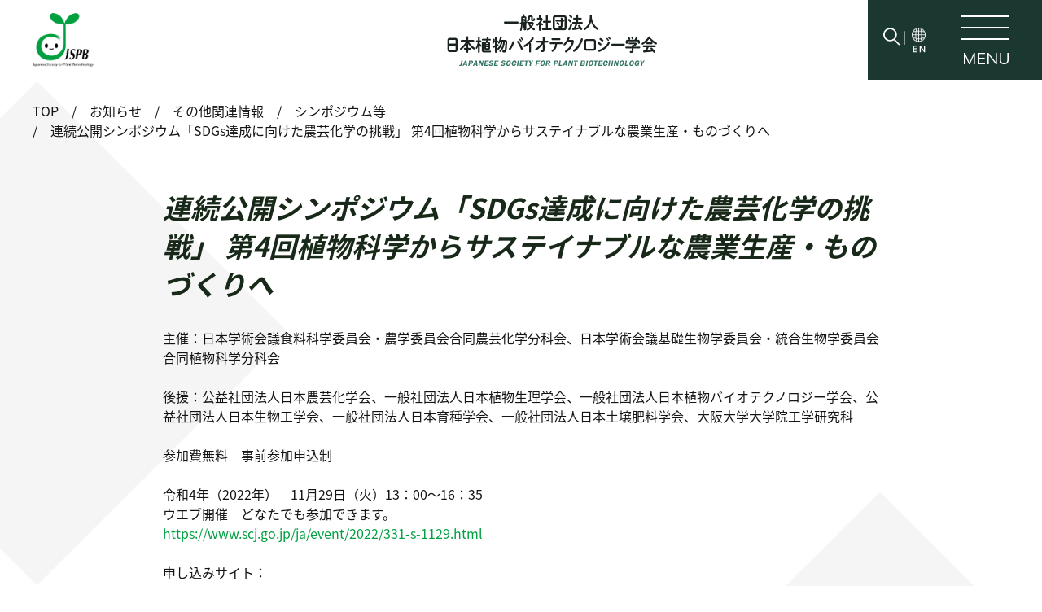

--- FILE ---
content_type: text/html; charset=UTF-8
request_url: https://www.jspb.jp/info/info02/sub0_1/%E9%80%A3%E7%B6%9A%E5%85%AC%E9%96%8B%E3%82%B7%E3%83%B3%E3%83%9D%E3%82%B8%E3%82%A6%E3%83%A0%E3%80%8Csdgs%E9%81%94%E6%88%90%E3%81%AB%E5%90%91%E3%81%91%E3%81%9F%E8%BE%B2%E8%8A%B8%E5%8C%96%E5%AD%A6/
body_size: 9307
content:
<!DOCTYPE html>
<html lang="ja">
    <head>
       
        <meta charset="UTF-8">
<meta name="viewport" content="width=device-width,minimum-scale=1.0,maximum-scale=1.0,user-scalable=no" />
<meta http-equiv="X-UA-Compatible" content="IE=EmulateIE11">
<meta name="format-detection" content="telephone=no">
<meta name="apple-mobile-web-app-title" content="一般社団法人 日本植物 バイオテクノロジー学会">
<link rel="stylesheet" type="text/css" href="//cdn.jsdelivr.net/npm/slick-carousel@1.8.1/slick/slick.css" />
<link rel="apple-touch-icon" href="https://www.jspb.jp/wp-content/themes/jspb/images/common/apple-touch-icon.png">
<link rel="shortcut icon" href="https://www.jspb.jp/favicon.ico">
<link href="https://www.jspb.jp/wp-content/themes/jspb/css/common.css" rel="stylesheet">
<link rel="stylesheet" href="https://www.jspb.jp/wp-content/themes/jspb/css/second.css">


<!-- Global site tag (gtag.js) - Google Analytics -->
<script async src="https://www.googletagmanager.com/gtag/js?id=UA-163774478-1"></script>
<script>
    window.dataLayer = window.dataLayer || [];
    function gtag(){dataLayer.push(arguments);}
    gtag('js', new Date());

    gtag('config', 'UA-163774478-1');
</script>        
        <title>連続公開シンポジウム「SDGs達成に向けた農芸化学の挑戦」 第4回植物科学からサステイナブルな農業生産・ものづくりへ | 一般社団法人 日本植物 バイオテクノロジー学会</title>

		<!-- All in One SEO 4.1.5.3 -->
		<meta name="robots" content="max-image-preview:large" />
		<meta name="keywords" content="シンポジウム等" />
		<link rel="canonical" href="https://www.jspb.jp/info/info02/sub0_1/%e9%80%a3%e7%b6%9a%e5%85%ac%e9%96%8b%e3%82%b7%e3%83%b3%e3%83%9d%e3%82%b8%e3%82%a6%e3%83%a0%e3%80%8csdgs%e9%81%94%e6%88%90%e3%81%ab%e5%90%91%e3%81%91%e3%81%9f%e8%be%b2%e8%8a%b8%e5%8c%96%e5%ad%a6/" />
		<meta property="og:locale" content="ja_JP" />
		<meta property="og:site_name" content="一般社団法人 日本植物 バイオテクノロジー学会" />
		<meta property="og:type" content="article" />
		<meta property="og:title" content="連続公開シンポジウム「SDGs達成に向けた農芸化学の挑戦」 第4回植物科学からサステイナブルな農業生産・ものづくりへ | 一般社団法人 日本植物 バイオテクノロジー学会" />
		<meta property="og:url" content="https://www.jspb.jp/info/info02/sub0_1/%e9%80%a3%e7%b6%9a%e5%85%ac%e9%96%8b%e3%82%b7%e3%83%b3%e3%83%9d%e3%82%b8%e3%82%a6%e3%83%a0%e3%80%8csdgs%e9%81%94%e6%88%90%e3%81%ab%e5%90%91%e3%81%91%e3%81%9f%e8%be%b2%e8%8a%b8%e5%8c%96%e5%ad%a6/" />
		<meta property="og:image" content="https://www.jspb.jp/wp-content/themes/jspb/images/common/ogimg.jpg" />
		<meta property="og:image:secure_url" content="https://www.jspb.jp/wp-content/themes/jspb/images/common/ogimg.jpg" />
		<meta property="article:published_time" content="2022-10-17T11:34:28+00:00" />
		<meta property="article:modified_time" content="2022-10-17T11:34:28+00:00" />
		<meta name="twitter:card" content="summary" />
		<meta name="twitter:domain" content="www.jspb.jp" />
		<meta name="twitter:title" content="連続公開シンポジウム「SDGs達成に向けた農芸化学の挑戦」 第4回植物科学からサステイナブルな農業生産・ものづくりへ | 一般社団法人 日本植物 バイオテクノロジー学会" />
		<meta name="twitter:image" content="https://www.jspb.jp/wp-content/themes/jspb/images/common/ogimg.jpg" />
		<script type="application/ld+json" class="aioseo-schema">
			{"@context":"https:\/\/schema.org","@graph":[{"@type":"WebSite","@id":"https:\/\/www.jspb.jp\/#website","url":"https:\/\/www.jspb.jp\/","name":"\u4e00\u822c\u793e\u56e3\u6cd5\u4eba \u65e5\u672c\u690d\u7269 \u30d0\u30a4\u30aa\u30c6\u30af\u30ce\u30ed\u30b8\u30fc\u5b66\u4f1a","description":"\u65e5\u672c\u690d\u7269\u30d0\u30a4\u30aa\u30c6\u30af\u30ce\u30ed\u30b8\u30fc\u5b66\u4f1a\u306f\u3001\u57fa\u790e\u304b\u3089\u5fdc\u7528\u307e\u3067\u690d\u7269\u306e\u5e83\u7bc4\u56f2\u306a\u5206\u91ce\u3067\u65b0\u305f\u306a\u6280\u8853\u3092\u7528\u3044\u305f\u7814\u7a76\u958b\u767a\u3092\u76ee\u6307\u3057\u3066\u3044\u307e\u3059\u3002\u672c\u5b66\u4f1a\u306f\u690d\u7269\u3092\u53d6\u308a\u5dfb\u304f\u79d1\u5b66\u6280\u8853\u306e\u6025\u901f\u306a\u767a\u5c55\u3001\u30b2\u30ce\u30e0\u7de8\u96c6\u3084AI\u3092\u5229\u7528\u3057\u305f\u7814\u7a76\u306e\u9032\u884c\u306b\u4f34\u3044\u3055\u3089\u306a\u308b\u767a\u5c55\u3092\u76ee\u6307\u3057\u307e\u3059","inLanguage":"ja","publisher":{"@id":"https:\/\/www.jspb.jp\/#organization"}},{"@type":"Organization","@id":"https:\/\/www.jspb.jp\/#organization","name":"\u4e00\u822c\u793e\u56e3\u6cd5\u4eba \u65e5\u672c\u690d\u7269 \u30d0\u30a4\u30aa\u30c6\u30af\u30ce\u30ed\u30b8\u30fc\u5b66\u4f1a","url":"https:\/\/www.jspb.jp\/"},{"@type":"BreadcrumbList","@id":"https:\/\/www.jspb.jp\/info\/info02\/sub0_1\/%e9%80%a3%e7%b6%9a%e5%85%ac%e9%96%8b%e3%82%b7%e3%83%b3%e3%83%9d%e3%82%b8%e3%82%a6%e3%83%a0%e3%80%8csdgs%e9%81%94%e6%88%90%e3%81%ab%e5%90%91%e3%81%91%e3%81%9f%e8%be%b2%e8%8a%b8%e5%8c%96%e5%ad%a6\/#breadcrumblist","itemListElement":[{"@type":"ListItem","@id":"https:\/\/www.jspb.jp\/#listItem","position":1,"item":{"@type":"WebPage","@id":"https:\/\/www.jspb.jp\/","name":"\u30db\u30fc\u30e0","description":"\u65e5\u672c\u690d\u7269\u30d0\u30a4\u30aa\u30c6\u30af\u30ce\u30ed\u30b8\u30fc\u5b66\u4f1a\u306f\u3001\u57fa\u790e\u304b\u3089\u5fdc\u7528\u307e\u3067\u690d\u7269\u306e\u5e83\u7bc4\u56f2\u306a\u5206\u91ce\u3067\u65b0\u305f\u306a\u6280\u8853\u3092\u7528\u3044\u305f\u7814\u7a76\u958b\u767a\u3092\u76ee\u6307\u3057\u3066\u3044\u307e\u3059\u3002\u672c\u5b66\u4f1a\u306f\u690d\u7269\u3092\u53d6\u308a\u5dfb\u304f\u79d1\u5b66\u6280\u8853\u306e\u6025\u901f\u306a\u767a\u5c55\u3001\u30b2\u30ce\u30e0\u7de8\u96c6\u3084AI\u3092\u5229\u7528\u3057\u305f\u7814\u7a76\u306e\u9032\u884c\u306b\u4f34\u3044\u3055\u3089\u306a\u308b\u767a\u5c55\u3092\u76ee\u6307\u3057\u307e\u3059\u3002","url":"https:\/\/www.jspb.jp\/"},"nextItem":"https:\/\/www.jspb.jp\/info\/info02\/sub0_1\/%e9%80%a3%e7%b6%9a%e5%85%ac%e9%96%8b%e3%82%b7%e3%83%b3%e3%83%9d%e3%82%b8%e3%82%a6%e3%83%a0%e3%80%8csdgs%e9%81%94%e6%88%90%e3%81%ab%e5%90%91%e3%81%91%e3%81%9f%e8%be%b2%e8%8a%b8%e5%8c%96%e5%ad%a6\/#listItem"},{"@type":"ListItem","@id":"https:\/\/www.jspb.jp\/info\/info02\/sub0_1\/%e9%80%a3%e7%b6%9a%e5%85%ac%e9%96%8b%e3%82%b7%e3%83%b3%e3%83%9d%e3%82%b8%e3%82%a6%e3%83%a0%e3%80%8csdgs%e9%81%94%e6%88%90%e3%81%ab%e5%90%91%e3%81%91%e3%81%9f%e8%be%b2%e8%8a%b8%e5%8c%96%e5%ad%a6\/#listItem","position":2,"item":{"@type":"WebPage","@id":"https:\/\/www.jspb.jp\/info\/info02\/sub0_1\/%e9%80%a3%e7%b6%9a%e5%85%ac%e9%96%8b%e3%82%b7%e3%83%b3%e3%83%9d%e3%82%b8%e3%82%a6%e3%83%a0%e3%80%8csdgs%e9%81%94%e6%88%90%e3%81%ab%e5%90%91%e3%81%91%e3%81%9f%e8%be%b2%e8%8a%b8%e5%8c%96%e5%ad%a6\/","name":"\u9023\u7d9a\u516c\u958b\u30b7\u30f3\u30dd\u30b8\u30a6\u30e0\u300cSDGs\u9054\u6210\u306b\u5411\u3051\u305f\u8fb2\u82b8\u5316\u5b66\u306e\u6311\u6226\u300d \u7b2c4\u56de\u690d\u7269\u79d1\u5b66\u304b\u3089\u30b5\u30b9\u30c6\u30a4\u30ca\u30d6\u30eb\u306a\u8fb2\u696d\u751f\u7523\u30fb\u3082\u306e\u3065\u304f\u308a\u3078","url":"https:\/\/www.jspb.jp\/info\/info02\/sub0_1\/%e9%80%a3%e7%b6%9a%e5%85%ac%e9%96%8b%e3%82%b7%e3%83%b3%e3%83%9d%e3%82%b8%e3%82%a6%e3%83%a0%e3%80%8csdgs%e9%81%94%e6%88%90%e3%81%ab%e5%90%91%e3%81%91%e3%81%9f%e8%be%b2%e8%8a%b8%e5%8c%96%e5%ad%a6\/"},"previousItem":"https:\/\/www.jspb.jp\/#listItem"}]},{"@type":"Person","@id":"https:\/\/www.jspb.jp\/author\/jspb\/#author","url":"https:\/\/www.jspb.jp\/author\/jspb\/","name":"jspb","image":{"@type":"ImageObject","@id":"https:\/\/www.jspb.jp\/info\/info02\/sub0_1\/%e9%80%a3%e7%b6%9a%e5%85%ac%e9%96%8b%e3%82%b7%e3%83%b3%e3%83%9d%e3%82%b8%e3%82%a6%e3%83%a0%e3%80%8csdgs%e9%81%94%e6%88%90%e3%81%ab%e5%90%91%e3%81%91%e3%81%9f%e8%be%b2%e8%8a%b8%e5%8c%96%e5%ad%a6\/#authorImage","url":"https:\/\/secure.gravatar.com\/avatar\/35be888f37a606855118766b425a388e?s=96&d=mm&r=g","width":96,"height":96,"caption":"jspb"}},{"@type":"WebPage","@id":"https:\/\/www.jspb.jp\/info\/info02\/sub0_1\/%e9%80%a3%e7%b6%9a%e5%85%ac%e9%96%8b%e3%82%b7%e3%83%b3%e3%83%9d%e3%82%b8%e3%82%a6%e3%83%a0%e3%80%8csdgs%e9%81%94%e6%88%90%e3%81%ab%e5%90%91%e3%81%91%e3%81%9f%e8%be%b2%e8%8a%b8%e5%8c%96%e5%ad%a6\/#webpage","url":"https:\/\/www.jspb.jp\/info\/info02\/sub0_1\/%e9%80%a3%e7%b6%9a%e5%85%ac%e9%96%8b%e3%82%b7%e3%83%b3%e3%83%9d%e3%82%b8%e3%82%a6%e3%83%a0%e3%80%8csdgs%e9%81%94%e6%88%90%e3%81%ab%e5%90%91%e3%81%91%e3%81%9f%e8%be%b2%e8%8a%b8%e5%8c%96%e5%ad%a6\/","name":"\u9023\u7d9a\u516c\u958b\u30b7\u30f3\u30dd\u30b8\u30a6\u30e0\u300cSDGs\u9054\u6210\u306b\u5411\u3051\u305f\u8fb2\u82b8\u5316\u5b66\u306e\u6311\u6226\u300d \u7b2c4\u56de\u690d\u7269\u79d1\u5b66\u304b\u3089\u30b5\u30b9\u30c6\u30a4\u30ca\u30d6\u30eb\u306a\u8fb2\u696d\u751f\u7523\u30fb\u3082\u306e\u3065\u304f\u308a\u3078 | \u4e00\u822c\u793e\u56e3\u6cd5\u4eba \u65e5\u672c\u690d\u7269 \u30d0\u30a4\u30aa\u30c6\u30af\u30ce\u30ed\u30b8\u30fc\u5b66\u4f1a","inLanguage":"ja","isPartOf":{"@id":"https:\/\/www.jspb.jp\/#website"},"breadcrumb":{"@id":"https:\/\/www.jspb.jp\/info\/info02\/sub0_1\/%e9%80%a3%e7%b6%9a%e5%85%ac%e9%96%8b%e3%82%b7%e3%83%b3%e3%83%9d%e3%82%b8%e3%82%a6%e3%83%a0%e3%80%8csdgs%e9%81%94%e6%88%90%e3%81%ab%e5%90%91%e3%81%91%e3%81%9f%e8%be%b2%e8%8a%b8%e5%8c%96%e5%ad%a6\/#breadcrumblist"},"author":"https:\/\/www.jspb.jp\/author\/jspb\/#author","creator":"https:\/\/www.jspb.jp\/author\/jspb\/#author","datePublished":"2022-10-17T11:34:28+09:00","dateModified":"2022-10-17T11:34:28+09:00"},{"@type":"Article","@id":"https:\/\/www.jspb.jp\/info\/info02\/sub0_1\/%e9%80%a3%e7%b6%9a%e5%85%ac%e9%96%8b%e3%82%b7%e3%83%b3%e3%83%9d%e3%82%b8%e3%82%a6%e3%83%a0%e3%80%8csdgs%e9%81%94%e6%88%90%e3%81%ab%e5%90%91%e3%81%91%e3%81%9f%e8%be%b2%e8%8a%b8%e5%8c%96%e5%ad%a6\/#article","name":"\u9023\u7d9a\u516c\u958b\u30b7\u30f3\u30dd\u30b8\u30a6\u30e0\u300cSDGs\u9054\u6210\u306b\u5411\u3051\u305f\u8fb2\u82b8\u5316\u5b66\u306e\u6311\u6226\u300d \u7b2c4\u56de\u690d\u7269\u79d1\u5b66\u304b\u3089\u30b5\u30b9\u30c6\u30a4\u30ca\u30d6\u30eb\u306a\u8fb2\u696d\u751f\u7523\u30fb\u3082\u306e\u3065\u304f\u308a\u3078 | \u4e00\u822c\u793e\u56e3\u6cd5\u4eba \u65e5\u672c\u690d\u7269 \u30d0\u30a4\u30aa\u30c6\u30af\u30ce\u30ed\u30b8\u30fc\u5b66\u4f1a","inLanguage":"ja","headline":"\u9023\u7d9a\u516c\u958b\u30b7\u30f3\u30dd\u30b8\u30a6\u30e0\u300cSDGs\u9054\u6210\u306b\u5411\u3051\u305f\u8fb2\u82b8\u5316\u5b66\u306e\u6311\u6226\u300d \u7b2c4\u56de\u690d\u7269\u79d1\u5b66\u304b\u3089\u30b5\u30b9\u30c6\u30a4\u30ca\u30d6\u30eb\u306a\u8fb2\u696d\u751f\u7523\u30fb\u3082\u306e\u3065\u304f\u308a\u3078","author":{"@id":"https:\/\/www.jspb.jp\/author\/jspb\/#author"},"publisher":{"@id":"https:\/\/www.jspb.jp\/#organization"},"datePublished":"2022-10-17T11:34:28+09:00","dateModified":"2022-10-17T11:34:28+09:00","articleSection":"\u30b7\u30f3\u30dd\u30b8\u30a6\u30e0\u7b49","mainEntityOfPage":{"@id":"https:\/\/www.jspb.jp\/info\/info02\/sub0_1\/%e9%80%a3%e7%b6%9a%e5%85%ac%e9%96%8b%e3%82%b7%e3%83%b3%e3%83%9d%e3%82%b8%e3%82%a6%e3%83%a0%e3%80%8csdgs%e9%81%94%e6%88%90%e3%81%ab%e5%90%91%e3%81%91%e3%81%9f%e8%be%b2%e8%8a%b8%e5%8c%96%e5%ad%a6\/#webpage"},"isPartOf":{"@id":"https:\/\/www.jspb.jp\/info\/info02\/sub0_1\/%e9%80%a3%e7%b6%9a%e5%85%ac%e9%96%8b%e3%82%b7%e3%83%b3%e3%83%9d%e3%82%b8%e3%82%a6%e3%83%a0%e3%80%8csdgs%e9%81%94%e6%88%90%e3%81%ab%e5%90%91%e3%81%91%e3%81%9f%e8%be%b2%e8%8a%b8%e5%8c%96%e5%ad%a6\/#webpage"}}]}
		</script>
		<!-- All in One SEO -->

<link rel="alternate" type="application/rss+xml" title="一般社団法人 日本植物 バイオテクノロジー学会 &raquo; 連続公開シンポジウム「SDGs達成に向けた農芸化学の挑戦」 第4回植物科学からサステイナブルな農業生産・ものづくりへ のコメントのフィード" href="https://www.jspb.jp/info/info02/sub0_1/%e9%80%a3%e7%b6%9a%e5%85%ac%e9%96%8b%e3%82%b7%e3%83%b3%e3%83%9d%e3%82%b8%e3%82%a6%e3%83%a0%e3%80%8csdgs%e9%81%94%e6%88%90%e3%81%ab%e5%90%91%e3%81%91%e3%81%9f%e8%be%b2%e8%8a%b8%e5%8c%96%e5%ad%a6/feed/" />
<script type="text/javascript">
window._wpemojiSettings = {"baseUrl":"https:\/\/s.w.org\/images\/core\/emoji\/14.0.0\/72x72\/","ext":".png","svgUrl":"https:\/\/s.w.org\/images\/core\/emoji\/14.0.0\/svg\/","svgExt":".svg","source":{"concatemoji":"https:\/\/www.jspb.jp\/wp-includes\/js\/wp-emoji-release.min.js?ver=6.1.9"}};
/*! This file is auto-generated */
!function(e,a,t){var n,r,o,i=a.createElement("canvas"),p=i.getContext&&i.getContext("2d");function s(e,t){var a=String.fromCharCode,e=(p.clearRect(0,0,i.width,i.height),p.fillText(a.apply(this,e),0,0),i.toDataURL());return p.clearRect(0,0,i.width,i.height),p.fillText(a.apply(this,t),0,0),e===i.toDataURL()}function c(e){var t=a.createElement("script");t.src=e,t.defer=t.type="text/javascript",a.getElementsByTagName("head")[0].appendChild(t)}for(o=Array("flag","emoji"),t.supports={everything:!0,everythingExceptFlag:!0},r=0;r<o.length;r++)t.supports[o[r]]=function(e){if(p&&p.fillText)switch(p.textBaseline="top",p.font="600 32px Arial",e){case"flag":return s([127987,65039,8205,9895,65039],[127987,65039,8203,9895,65039])?!1:!s([55356,56826,55356,56819],[55356,56826,8203,55356,56819])&&!s([55356,57332,56128,56423,56128,56418,56128,56421,56128,56430,56128,56423,56128,56447],[55356,57332,8203,56128,56423,8203,56128,56418,8203,56128,56421,8203,56128,56430,8203,56128,56423,8203,56128,56447]);case"emoji":return!s([129777,127995,8205,129778,127999],[129777,127995,8203,129778,127999])}return!1}(o[r]),t.supports.everything=t.supports.everything&&t.supports[o[r]],"flag"!==o[r]&&(t.supports.everythingExceptFlag=t.supports.everythingExceptFlag&&t.supports[o[r]]);t.supports.everythingExceptFlag=t.supports.everythingExceptFlag&&!t.supports.flag,t.DOMReady=!1,t.readyCallback=function(){t.DOMReady=!0},t.supports.everything||(n=function(){t.readyCallback()},a.addEventListener?(a.addEventListener("DOMContentLoaded",n,!1),e.addEventListener("load",n,!1)):(e.attachEvent("onload",n),a.attachEvent("onreadystatechange",function(){"complete"===a.readyState&&t.readyCallback()})),(e=t.source||{}).concatemoji?c(e.concatemoji):e.wpemoji&&e.twemoji&&(c(e.twemoji),c(e.wpemoji)))}(window,document,window._wpemojiSettings);
</script>
<style type="text/css">
img.wp-smiley,
img.emoji {
	display: inline !important;
	border: none !important;
	box-shadow: none !important;
	height: 1em !important;
	width: 1em !important;
	margin: 0 0.07em !important;
	vertical-align: -0.1em !important;
	background: none !important;
	padding: 0 !important;
}
</style>
	<link rel='stylesheet' id='wp-block-library-css' href='https://www.jspb.jp/wp-includes/css/dist/block-library/style.min.css?ver=6.1.9' type='text/css' media='all' />
<link rel='stylesheet' id='classic-theme-styles-css' href='https://www.jspb.jp/wp-includes/css/classic-themes.min.css?ver=1' type='text/css' media='all' />
<style id='global-styles-inline-css' type='text/css'>
body{--wp--preset--color--black: #000000;--wp--preset--color--cyan-bluish-gray: #abb8c3;--wp--preset--color--white: #ffffff;--wp--preset--color--pale-pink: #f78da7;--wp--preset--color--vivid-red: #cf2e2e;--wp--preset--color--luminous-vivid-orange: #ff6900;--wp--preset--color--luminous-vivid-amber: #fcb900;--wp--preset--color--light-green-cyan: #7bdcb5;--wp--preset--color--vivid-green-cyan: #00d084;--wp--preset--color--pale-cyan-blue: #8ed1fc;--wp--preset--color--vivid-cyan-blue: #0693e3;--wp--preset--color--vivid-purple: #9b51e0;--wp--preset--gradient--vivid-cyan-blue-to-vivid-purple: linear-gradient(135deg,rgba(6,147,227,1) 0%,rgb(155,81,224) 100%);--wp--preset--gradient--light-green-cyan-to-vivid-green-cyan: linear-gradient(135deg,rgb(122,220,180) 0%,rgb(0,208,130) 100%);--wp--preset--gradient--luminous-vivid-amber-to-luminous-vivid-orange: linear-gradient(135deg,rgba(252,185,0,1) 0%,rgba(255,105,0,1) 100%);--wp--preset--gradient--luminous-vivid-orange-to-vivid-red: linear-gradient(135deg,rgba(255,105,0,1) 0%,rgb(207,46,46) 100%);--wp--preset--gradient--very-light-gray-to-cyan-bluish-gray: linear-gradient(135deg,rgb(238,238,238) 0%,rgb(169,184,195) 100%);--wp--preset--gradient--cool-to-warm-spectrum: linear-gradient(135deg,rgb(74,234,220) 0%,rgb(151,120,209) 20%,rgb(207,42,186) 40%,rgb(238,44,130) 60%,rgb(251,105,98) 80%,rgb(254,248,76) 100%);--wp--preset--gradient--blush-light-purple: linear-gradient(135deg,rgb(255,206,236) 0%,rgb(152,150,240) 100%);--wp--preset--gradient--blush-bordeaux: linear-gradient(135deg,rgb(254,205,165) 0%,rgb(254,45,45) 50%,rgb(107,0,62) 100%);--wp--preset--gradient--luminous-dusk: linear-gradient(135deg,rgb(255,203,112) 0%,rgb(199,81,192) 50%,rgb(65,88,208) 100%);--wp--preset--gradient--pale-ocean: linear-gradient(135deg,rgb(255,245,203) 0%,rgb(182,227,212) 50%,rgb(51,167,181) 100%);--wp--preset--gradient--electric-grass: linear-gradient(135deg,rgb(202,248,128) 0%,rgb(113,206,126) 100%);--wp--preset--gradient--midnight: linear-gradient(135deg,rgb(2,3,129) 0%,rgb(40,116,252) 100%);--wp--preset--duotone--dark-grayscale: url('#wp-duotone-dark-grayscale');--wp--preset--duotone--grayscale: url('#wp-duotone-grayscale');--wp--preset--duotone--purple-yellow: url('#wp-duotone-purple-yellow');--wp--preset--duotone--blue-red: url('#wp-duotone-blue-red');--wp--preset--duotone--midnight: url('#wp-duotone-midnight');--wp--preset--duotone--magenta-yellow: url('#wp-duotone-magenta-yellow');--wp--preset--duotone--purple-green: url('#wp-duotone-purple-green');--wp--preset--duotone--blue-orange: url('#wp-duotone-blue-orange');--wp--preset--font-size--small: 13px;--wp--preset--font-size--medium: 20px;--wp--preset--font-size--large: 36px;--wp--preset--font-size--x-large: 42px;--wp--preset--spacing--20: 0.44rem;--wp--preset--spacing--30: 0.67rem;--wp--preset--spacing--40: 1rem;--wp--preset--spacing--50: 1.5rem;--wp--preset--spacing--60: 2.25rem;--wp--preset--spacing--70: 3.38rem;--wp--preset--spacing--80: 5.06rem;}:where(.is-layout-flex){gap: 0.5em;}body .is-layout-flow > .alignleft{float: left;margin-inline-start: 0;margin-inline-end: 2em;}body .is-layout-flow > .alignright{float: right;margin-inline-start: 2em;margin-inline-end: 0;}body .is-layout-flow > .aligncenter{margin-left: auto !important;margin-right: auto !important;}body .is-layout-constrained > .alignleft{float: left;margin-inline-start: 0;margin-inline-end: 2em;}body .is-layout-constrained > .alignright{float: right;margin-inline-start: 2em;margin-inline-end: 0;}body .is-layout-constrained > .aligncenter{margin-left: auto !important;margin-right: auto !important;}body .is-layout-constrained > :where(:not(.alignleft):not(.alignright):not(.alignfull)){max-width: var(--wp--style--global--content-size);margin-left: auto !important;margin-right: auto !important;}body .is-layout-constrained > .alignwide{max-width: var(--wp--style--global--wide-size);}body .is-layout-flex{display: flex;}body .is-layout-flex{flex-wrap: wrap;align-items: center;}body .is-layout-flex > *{margin: 0;}:where(.wp-block-columns.is-layout-flex){gap: 2em;}.has-black-color{color: var(--wp--preset--color--black) !important;}.has-cyan-bluish-gray-color{color: var(--wp--preset--color--cyan-bluish-gray) !important;}.has-white-color{color: var(--wp--preset--color--white) !important;}.has-pale-pink-color{color: var(--wp--preset--color--pale-pink) !important;}.has-vivid-red-color{color: var(--wp--preset--color--vivid-red) !important;}.has-luminous-vivid-orange-color{color: var(--wp--preset--color--luminous-vivid-orange) !important;}.has-luminous-vivid-amber-color{color: var(--wp--preset--color--luminous-vivid-amber) !important;}.has-light-green-cyan-color{color: var(--wp--preset--color--light-green-cyan) !important;}.has-vivid-green-cyan-color{color: var(--wp--preset--color--vivid-green-cyan) !important;}.has-pale-cyan-blue-color{color: var(--wp--preset--color--pale-cyan-blue) !important;}.has-vivid-cyan-blue-color{color: var(--wp--preset--color--vivid-cyan-blue) !important;}.has-vivid-purple-color{color: var(--wp--preset--color--vivid-purple) !important;}.has-black-background-color{background-color: var(--wp--preset--color--black) !important;}.has-cyan-bluish-gray-background-color{background-color: var(--wp--preset--color--cyan-bluish-gray) !important;}.has-white-background-color{background-color: var(--wp--preset--color--white) !important;}.has-pale-pink-background-color{background-color: var(--wp--preset--color--pale-pink) !important;}.has-vivid-red-background-color{background-color: var(--wp--preset--color--vivid-red) !important;}.has-luminous-vivid-orange-background-color{background-color: var(--wp--preset--color--luminous-vivid-orange) !important;}.has-luminous-vivid-amber-background-color{background-color: var(--wp--preset--color--luminous-vivid-amber) !important;}.has-light-green-cyan-background-color{background-color: var(--wp--preset--color--light-green-cyan) !important;}.has-vivid-green-cyan-background-color{background-color: var(--wp--preset--color--vivid-green-cyan) !important;}.has-pale-cyan-blue-background-color{background-color: var(--wp--preset--color--pale-cyan-blue) !important;}.has-vivid-cyan-blue-background-color{background-color: var(--wp--preset--color--vivid-cyan-blue) !important;}.has-vivid-purple-background-color{background-color: var(--wp--preset--color--vivid-purple) !important;}.has-black-border-color{border-color: var(--wp--preset--color--black) !important;}.has-cyan-bluish-gray-border-color{border-color: var(--wp--preset--color--cyan-bluish-gray) !important;}.has-white-border-color{border-color: var(--wp--preset--color--white) !important;}.has-pale-pink-border-color{border-color: var(--wp--preset--color--pale-pink) !important;}.has-vivid-red-border-color{border-color: var(--wp--preset--color--vivid-red) !important;}.has-luminous-vivid-orange-border-color{border-color: var(--wp--preset--color--luminous-vivid-orange) !important;}.has-luminous-vivid-amber-border-color{border-color: var(--wp--preset--color--luminous-vivid-amber) !important;}.has-light-green-cyan-border-color{border-color: var(--wp--preset--color--light-green-cyan) !important;}.has-vivid-green-cyan-border-color{border-color: var(--wp--preset--color--vivid-green-cyan) !important;}.has-pale-cyan-blue-border-color{border-color: var(--wp--preset--color--pale-cyan-blue) !important;}.has-vivid-cyan-blue-border-color{border-color: var(--wp--preset--color--vivid-cyan-blue) !important;}.has-vivid-purple-border-color{border-color: var(--wp--preset--color--vivid-purple) !important;}.has-vivid-cyan-blue-to-vivid-purple-gradient-background{background: var(--wp--preset--gradient--vivid-cyan-blue-to-vivid-purple) !important;}.has-light-green-cyan-to-vivid-green-cyan-gradient-background{background: var(--wp--preset--gradient--light-green-cyan-to-vivid-green-cyan) !important;}.has-luminous-vivid-amber-to-luminous-vivid-orange-gradient-background{background: var(--wp--preset--gradient--luminous-vivid-amber-to-luminous-vivid-orange) !important;}.has-luminous-vivid-orange-to-vivid-red-gradient-background{background: var(--wp--preset--gradient--luminous-vivid-orange-to-vivid-red) !important;}.has-very-light-gray-to-cyan-bluish-gray-gradient-background{background: var(--wp--preset--gradient--very-light-gray-to-cyan-bluish-gray) !important;}.has-cool-to-warm-spectrum-gradient-background{background: var(--wp--preset--gradient--cool-to-warm-spectrum) !important;}.has-blush-light-purple-gradient-background{background: var(--wp--preset--gradient--blush-light-purple) !important;}.has-blush-bordeaux-gradient-background{background: var(--wp--preset--gradient--blush-bordeaux) !important;}.has-luminous-dusk-gradient-background{background: var(--wp--preset--gradient--luminous-dusk) !important;}.has-pale-ocean-gradient-background{background: var(--wp--preset--gradient--pale-ocean) !important;}.has-electric-grass-gradient-background{background: var(--wp--preset--gradient--electric-grass) !important;}.has-midnight-gradient-background{background: var(--wp--preset--gradient--midnight) !important;}.has-small-font-size{font-size: var(--wp--preset--font-size--small) !important;}.has-medium-font-size{font-size: var(--wp--preset--font-size--medium) !important;}.has-large-font-size{font-size: var(--wp--preset--font-size--large) !important;}.has-x-large-font-size{font-size: var(--wp--preset--font-size--x-large) !important;}
.wp-block-navigation a:where(:not(.wp-element-button)){color: inherit;}
:where(.wp-block-columns.is-layout-flex){gap: 2em;}
.wp-block-pullquote{font-size: 1.5em;line-height: 1.6;}
</style>
<link rel="EditURI" type="application/rsd+xml" title="RSD" href="https://www.jspb.jp/xmlrpc.php?rsd" />
<link rel="wlwmanifest" type="application/wlwmanifest+xml" href="https://www.jspb.jp/wp-includes/wlwmanifest.xml" />
<meta name="generator" content="WordPress 6.1.9" />
<link rel='shortlink' href='https://www.jspb.jp/?p=5098' />
        
    </head>
    <body class="post-template-default single single-post postid-5098 single-format-standard">
        <div class="all">
                        <header id="secondHeader">
                <div id="secondLogo">
                    <div class="secondLogoImg">
                        <a href="https://www.jspb.jp" data-wpel-link="internal"><img src="https://www.jspb.jp/wp-content/themes/jspb/images/common/logo.png" alt=""> </a>
                    </div>
                    <div class="secondLogoTxt">
                        <a href="https://www.jspb.jp" data-wpel-link="internal"><img src="https://www.jspb.jp/wp-content/themes/jspb/images/second/secondSitename.png" alt=""></a>
                    </div>
                </div>
                <nav id="secondNav">
                    <div id="menuBtn">
                        <div id="menuTop">
                        <div id="lines"><span></span><span></span><span></span></div>
                        <div class="txt en menu-txt">MENU</div>
                        </div>
                        <div class="lang"><span class="searchBtn active"><img src="https://www.jspb.jp/wp-content/themes/jspb/images/common/icon-mushimegane.png" alt=""></span> |                            
                            <a class="langBtn" href="https://www.jspb.jp/english" data-wpel-link="internal"><img src="https://www.jspb.jp/wp-content/themes/jspb/images/common/change-en.png" alt=""></a>
                                                    </div>
                    </div>
                </nav>
            </header>
            
                        <div id="globalMenu">
                <div class="site">
                    <!-- 日本語サイトと英語サイトでテキストロゴを出し分ける -->
                    <img src="https://www.jspb.jp/wp-content/themes/jspb/images/common/sitename-white.png" alt="">
                </div>
                <div id="navi">
                    <ul>
                        <li><a href="https://www.jspb.jp/society" data-wpel-link="internal">学会案内</a></li>
                        <li><a href="https://www.jspb.jp/meeting" data-wpel-link="internal">大会情報</a></li>
                        <li><a href="https://www.jspb.jp/journal" data-wpel-link="internal">学会誌</a></li>
                        <li><a href="https://www.jspb.jp/society_award" data-wpel-link="internal">学会賞</a></li>
                        <li><a href="https://www.jspb.jp/admission" data-wpel-link="internal">入会案内</a></li>
                        <li><a href="https://www.jspb.jp/sympo" data-wpel-link="internal">市民公開シンポジウム</a></li>
                        <li><a href="https://www.jspb.jp/npbt" data-wpel-link="internal">植物バイオテクノロジー</a></li>
                        <li><a href="https://www.jspb.jp/aig-seminar" data-wpel-link="internal">産学官協力セミナー</a></li>
                        <li><a href="https://www.jspb.jp/protocols" data-wpel-link="internal">プロトコール集</a></li>
                        <li><a href="https://www.jspb.jp/info" data-wpel-link="internal">お知らせ</a></li>
                        <li><a href="https://www.jspb.jp/link" data-wpel-link="internal">関連学会等へのリンク</a></li>
                        <li><a href="https://www.jspb.jp/photogallery" data-wpel-link="internal">フォトギャラリー</a></li>
                        <li><a href="https://www.jspb.jp/contact" data-wpel-link="internal">お問い合わせ</a></li>
                        <li><a href="https://iap-jp.org/jspb/mypage/logins/login" target="_blank" data-wpel-link="external" rel="nofollow external noopener noreferrer">学会資料・会員情報ページ</a></li>
                        <li><a href="https://www.jspb.jp/privacy-policy" data-wpel-link="internal">個人情報の取り扱い・利用規約</a></li>
                        
                        <li class="search">
                            <form role="search" method="get" id="searchform-search" action="/" >
    <input type="search" value="" name="s"  placeholder="サイト内の記事を検索">
<button><img src="https://www.jspb.jp/wp-content/themes/jspb/images/common/icon-mushimegane.png" alt=""></button>
</form>                        </li>
                    </ul>
                </div>
                <div class="enSite forSP">
                    <a href="https://www.jspb.jp/english" class="en-ja" data-wpel-link="internal"><span class="en-jaImg">ENGLISH</span>　SITE</a>
                </div>
            </div>
                       
          
         
        
                     
    <main class="main-contents news-contents">
        <div class="breadcrumb">
            <ul>
                <!-- Breadcrumb NavXT 6.5.0 -->
<li class="home"><span property="itemListElement" typeof="ListItem"><a property="item" typeof="WebPage" title="Go to 一般社団法人 日本植物 バイオテクノロジー学会." href="https://www.jspb.jp" class="home" data-wpel-link="internal"><span property="name">TOP</span></a><meta property="position" content="1"></span></li>
<li class="taxonomy category"><span property="itemListElement" typeof="ListItem"><a property="item" typeof="WebPage" title="Go to the お知らせ category archives." href="https://www.jspb.jp/info/" class="taxonomy category" data-wpel-link="internal"><span property="name">お知らせ</span></a><meta property="position" content="2"></span></li>
<li class="taxonomy category"><span property="itemListElement" typeof="ListItem"><a property="item" typeof="WebPage" title="Go to the その他関連情報 category archives." href="https://www.jspb.jp/info/info02/" class="taxonomy category" data-wpel-link="internal"><span property="name">その他関連情報</span></a><meta property="position" content="3"></span></li>
<li class="taxonomy category"><span property="itemListElement" typeof="ListItem"><a property="item" typeof="WebPage" title="Go to the シンポジウム等 category archives." href="https://www.jspb.jp/info/info02/sub0_1/" class="taxonomy category" data-wpel-link="internal"><span property="name">シンポジウム等</span></a><meta property="position" content="4"></span></li>
<li class="post post-post current-item"><span class="post post-post current-item">連続公開シンポジウム「SDGs達成に向けた農芸化学の挑戦」 第4回植物科学からサステイナブルな農業生産・ものづくりへ</span></li>
            </ul>
        </div>
        <div class="main-contentsIn">
                        <div class="singleWrap">
                <h1 class="h2">連続公開シンポジウム「SDGs達成に向けた農芸化学の挑戦」 第4回植物科学からサステイナブルな農業生産・ものづくりへ</h1>
                <p>主催：日本学術会議食料科学委員会・農学委員会合同農芸化学分科会、日本学術会議基礎生物学委員会・統合生物学委員会合同植物科学分科会<br />
<br />
後援：公益社団法人日本農芸化学会、一般社団法人日本植物生理学会、一般社団法人日本植物バイオテクノロジー学会、公益社団法人日本生物工学会、一般社団法人日本育種学会、一般社団法人日本土壌肥料学会、大阪大学大学院工学研究科<br />
<br />
参加費無料　事前参加申込制<br />
<br />
令和4年（2022年）　11月29日（火）13：00～16：35<br />
ウエブ開催　どなたでも参加できます。<br />
<a href="https://www.scj.go.jp/ja/event/2022/331-s-1129.html" target="_blank" rel="noopener noreferrer nofollow external" data-wpel-link="external">https://www.scj.go.jp/ja/event/2022/331-s-1129.html</a><br />
<br />
申し込みサイト：<br />
<a href="https://forms.gle/uHLfnhb9WDmxSXwY7" target="_blank" rel="noopener noreferrer nofollow external" data-wpel-link="external">https://forms.gle/uHLfnhb9WDmxSXwY7</a><br />
<br />
お問合せ：日本学術会議農芸化学分科会・植物科学分科会シンポジウム事務局<br />
<a href="mailto:amaru@agr.kyushu-u.ac.jp" target="_blank" rel="noopener">amaru@agr.kyushu-u.ac.jp</a><br />
<br />
プログラム<br />
ー<br />
13:00-13:20<br />
開会の辞：倉田 のり（日本学術会議連携会員、情報・システム研究機構国立遺伝学研究所名誉教授）<br />
来賓挨拶：松山 旭（公益社団法人日本農芸化学会会長、キッコーマン株式会社取締役常務執行役員）<br />
趣旨説明：村中 俊哉（日本学術会議連携会員、大阪大学大学院工学研究科生物工学専攻教授）<br />
<br />
13:20-13:50<br />
「作物と微生物叢を同時改良するホロゲノム選抜法の開発」<br />
岩田 洋佳（東京大学大学院農学生命科学研究科准教授）<br />
座長：丸山 明子（日本学術会議連携会員、九州大学農学研究院准教授）<br />
<br />
13:50-14:20<br />
「作物頑健性に寄与する根圏ケミカルワールドの機能」<br />
杉山 暁史（京都大学生存圏研究所准教授）<br />
座長：森田（寺尾） 美代（日本学術会議連携会員、大学共同利用機関法人自然科学研究機構基礎生物学研究所教授）<br />
<br />
14:20-14:50<br />
「木質バイオマス生合成の分子的理解とその応用に向けて」<br />
大谷 美沙都（日本学術会議連携会員、東京大学大学院新領域創成科学研究科准教授）<br />
座長： 佐藤 豊（日本学術会議連携会員、大学共同利用機関情報・システム研究機構国立遺伝学研究所教授）<br />
<br />
15:00-15:30<br />
「植物ホルモン生合成・シグナル伝達の理解からバイオマス生産向上へ」<br />
榊原 均（日本学術会議連携会員、名古屋大学大学院生命農学研究科教授）<br />
座長：稲葉 靖子（日本学術会議連携会員、宮崎大学准教授）<br />
<br />
15:30-16:00<br />
「ゲノム編集で新しい植物を創る・新しいものを造る」<br />
刑部 祐里子（東京工業大学生命理工学院教授）<br />
座長：三村 徹郎（日本学術会議第二部会員、東京大学大学院農学生命科学研究科附属生態調和農学機構・特任研究員）<br />
<br />
16:00-16:30　パネルディスカッション<br />
「植物研究は、SDGs達成にどのように貢献するか」<br />
進行：河内 孝之（日本学術会議連携会員、京都大学大学院生命科学研究科教授）<br />
パネリスト：岩田 洋佳、杉山 暁史、大谷 美沙都、榊原 均、刑部 祐里子<br />
<br />
16:30-16:35<br />
閉会挨拶：山崎 真巳（日本学術会議第二部会員、千葉大学大学院薬学研究院教授）</p>            </div>
            
        </div>
        <!-- /.section__wrap -->
    </main>
    <!-- /.section -->

     
<div id="pageTop"><span class="arrow"></span></div>


<footer id="footer">
    <div class="footer-wrap">
        <div class="footer-info">
            <div class="info-name">一般社団法人<br>日本植物バイオテクノロジー学会</div>
            <p class="info-detail">〒162-0801　東京都新宿区山吹町358-5<br> (株)国際文献社内<br>
                <a class="tel-num" href="tel:03-6824-9378" data-wpel-link="internal">TEL: 03-6824-9378</a>
                <span class="fax">FAX: 03-5227-8631</span></p>
        </div>
        <div class="footer-nav">
            <nav class="footer-nav-list">
                <div class="footer-nav-list__col">
                    <div class="f-menu f-menu1">
                        <ul class="f-menuList">
                            <li><a href="https://www.jspb.jp/society" data-wpel-link="internal">学会案内</a></li>
                            <li><a href="https://www.jspb.jp/npbt" data-wpel-link="internal">植物バイオ<br class="forSP">テクノロジー</a></li>
                            <li><a href="https://www.jspb.jp/meeting" data-wpel-link="internal">大会情報</a></li>
                            <li><a href="https://www.jspb.jp/protocols" data-wpel-link="internal">プロトコール集</a></li>
                            <li><a href="https://www.jspb.jp/journal" data-wpel-link="internal">学会誌</a></li>
                            <li><a href="https://www.jspb.jp/info" data-wpel-link="internal">お知らせ</a></li>
                            <li><a href="https://www.jspb.jp/society_award" data-wpel-link="internal">学会賞</a></li>
                            <li><a href="https://www.jspb.jp/link" data-wpel-link="internal">関連学会等へのリンク</a></li>
                            <li><a href="https://www.jspb.jp/admission" data-wpel-link="internal">入会案内</a></li>
                            <li><a href="https://www.bunken.org/jspb/mypage/logins/login" target="_blank" data-wpel-link="external" rel="nofollow external noopener noreferrer">学会資料・会員情報ページ</a></li>
                            <li><a href="https://www.jspb.jp/sympo" data-wpel-link="internal">市民公開シンポジウム</a></li>
                            <li><a href="https://www.jspb.jp/photogallery" data-wpel-link="internal">フォトギャラリー</a></li>
                            <li><a href="https://www.jspb.jp/aig-seminar" data-wpel-link="internal">産学官協力セミナー</a></li>
                            <li><a href="https://www.jspb.jp/privacy-policy" data-wpel-link="internal">個人情報の取り扱い・<br class="forSP">利用規約</a></li>
                        </ul>
                    </div>
                    <div class="f-menu f-menu2">
                        <ul class="f-menuList">
                            
                        </ul>
                        <a href="https://www.jspb.jp/contact" class="f-contact mT0_pc" data-wpel-link="internal">お問い合わせ</a>
                        <!--
<div class="snsArea">
<div class="fbTop"><span class="ico_fb"></span><a href="https://www.facebook.com/%E6%97%A5%E6%9C%AC%E6%A4%8D%E7%89%A9%E7%B4%B0%E8%83%9E%E5%88%86%E5%AD%90%E7%94%9F%E7%89%A9%E5%AD%A6%E4%BC%9A-573379229393014/" target="_blank" data-wpel-link="external" rel="nofollow external noopener noreferrer">FaceBook</a></div>
<p class="fbBtm"><a class="link linkW" href="https://www.facebook.com/groups/515190318564155/" target="_blank" data-wpel-link="external" rel="nofollow external noopener noreferrer">FaceBookグループはこちら</a><br>
<span>（学会員は承認の上、入会できます）</span></p>
</div>
-->
                    </div>
                </div>
                <!-- /.footer-nav-list__col -->
            </nav>
        </div>
        <!-- /.footer-nav -->
    </div>
    <!-- /.footer-wrap -->
    <div class="footer-btm">
        <p class="copyright">Copyright &copy; Japanese Society for Plant Biotechnology</p>
    </div>
</footer>


<link href="https://fonts.googleapis.com/css2?family=Roboto:wght@400;700&display=swap" rel="stylesheet">
<link href="https://fonts.googleapis.com/css?family=Muli:400,700i&display=swap" rel="stylesheet">
<script src="https://code.jquery.com/jquery-3.3.1.min.js" integrity="sha256-FgpCb/KJQlLNfOu91ta32o/NMZxltwRo8QtmkMRdAu8=" crossorigin="anonymous"></script>
<script type="text/javascript" src="//cdn.jsdelivr.net/npm/slick-carousel@1.8.1/slick/slick.min.js"></script>
<script src="https://www.jspb.jp/wp-content/themes/jspb/js/common.js" type="text/javascript"></script>
<script src="https://www.jspb.jp/wp-content/themes/jspb/js/second.js" type="text/javascript">
</script>
<script type="text/javascript">
    $('p:empty').remove();
    $('a:empty').remove();
</script>
</div>

<script type='text/javascript' src='https://www.jspb.jp/wp-content/plugins/page-links-to/dist/new-tab.js?ver=3.3.4' id='page-links-to-js'></script>
</body>
</html>



--- FILE ---
content_type: text/css
request_url: https://www.jspb.jp/wp-content/themes/jspb/css/common.css
body_size: 5338
content:
@charset "UTF-8";
/*base is →　! sanitize.css v5.0.0 | CC0 License | github.com/jonathantneal/sanitize.css */
* {
  margin: 0;
  padding: 0;
  box-sizing: border-box; }

html {
  -ms-text-size-adjust: 100%;
  -webkit-text-size-adjust: 100%; }

article, aside, footer, header, nav, section, figcaption, figure, main {
  display: block; }

sub, sup {
  font-size: 75%;
  line-height: 0;
  position: relative;
  vertical-align: baseline; }

sub {
  bottom: -.25em; }

sup {
  top: -.5em; }

img {
  border-style: none;
  vertical-align: top; }

table {
  border-collapse: collapse; }

button, input, select, textarea {
  color: inherit;
  font-family: inherit;
  font-size: inherit;
  line-height: inherit; }

button, html [type="button"], [type="reset"], [type="submit"] {
  -webkit-appearance: button; }

textarea {
  overflow: auto;
  resize: vertical; }

[type="checkbox"], [type="radio"] {
  box-sizing: border-box;
  padding: 0; }

a, area, button, input, label, select, summary, textarea, [tabindex] {
  touch-action: manipulation; }

/* --------------- variables --------------------- */
/* Break Point */
/* Color */
/*サイトカラー*/
/* font */
/**
* Noto Sans CJK JP: https://www.google.com/get/noto/#sans-jpan
* Noto Sans JP: https://fonts.google.com/earlyaccess#Noto+Sans+JP

@font-face {
	font-family: 'Noto Sans JP';
	font-style: normal;
	font-weight: 100;
	src: local("Noto Sans CJK JP Thin"),
		url(//fonts.gstatic.com/ea/notosansjp/v5/NotoSansJP-Thin.woff2) format('woff2'),
		url(//fonts.gstatic.com/ea/notosansjp/v5/NotoSansJP-Thin.woff) format('woff'),
		url(//fonts.gstatic.com/ea/notosansjp/v5/NotoSansJP-Thin.otf) format('opentype');
}
@font-face {
	font-family: 'Noto Sans JP';
	font-style: normal;
	font-weight: 300;
	src: local("Noto Sans CJK JP Light"),
		url(//fonts.gstatic.com/ea/notosansjp/v5/NotoSansJP-Light.woff2) format('woff2'),
		url(//fonts.gstatic.com/ea/notosansjp/v5/NotoSansJP-Light.woff) format('woff'),
		url(//fonts.gstatic.com/ea/notosansjp/v5/NotoSansJP-Light.otf) format('opentype');
}
*/
@font-face {
  font-family: 'Noto Sans JP';
  font-style: normal;
  font-weight: 400;
  src: local("Noto Sans CJK JP Regular"), url(//fonts.gstatic.com/ea/notosansjp/v5/NotoSansJP-Regular.woff2) format("woff2"), url(//fonts.gstatic.com/ea/notosansjp/v5/NotoSansJP-Regular.woff) format("woff"), url(//fonts.gstatic.com/ea/notosansjp/v5/NotoSansJP-Regular.otf) format("opentype"); }

/*
@font-face {
	font-family: 'Noto Sans JP';
	font-style: normal;
	font-weight: 500;
	src: local("Noto Sans CJK JP Medium"),
		url(//fonts.gstatic.com/ea/notosansjp/v5/NotoSansJP-Medium.woff2) format('woff2'),
		url(//fonts.gstatic.com/ea/notosansjp/v5/NotoSansJP-Medium.woff) format('woff'),
		url(//fonts.gstatic.com/ea/notosansjp/v5/NotoSansJP-Medium.otf) format('opentype');
}
*/
@font-face {
  font-family: 'Noto Sans JP';
  font-style: normal;
  font-weight: 700;
  src: local("Noto Sans CJK JP Bold"), url(//fonts.gstatic.com/ea/notosansjp/v5/NotoSansJP-Bold.woff2) format("woff2"), url(//fonts.gstatic.com/ea/notosansjp/v5/NotoSansJP-Bold.woff) format("woff"), url(//fonts.gstatic.com/ea/notosansjp/v5/NotoSansJP-Bold.otf) format("opentype"); }

/*
@font-face {
	font-family: 'Noto Sans JP';
	font-style: normal;
	font-weight: 900;
	src: local("Noto Sans CJK JP Black"),
		url(//fonts.gstatic.com/ea/notosansjp/v5/NotoSansJP-Black.woff2) format('woff2'),
		url(//fonts.gstatic.com/ea/notosansjp/v5/NotoSansJP-Black.woff) format('woff'),
		url(//fonts.gstatic.com/ea/notosansjp/v5/NotoSansJP-Black.otf) format('opentype');
}
*/
/*
@import url(https://fonts.googleapis.com/css?family=Raleway:400,500,700&display=swap);
@import url('https://fonts.googleapis.com/css?family=Muli:400,700i&display=swap');
*/
/* 日本語（notoSans）*/
/* 日本語（notoSerif）*/
/*日本語用（メイリオ）*/
/*英語用*/
@media screen and (max-width: 960px) {
  body {
    color: #131413;
    font-family: "Noto Sans JP", sans-serif;
    font-weight: 400; }
    body.noScroll {
      overflow: hidden; }
  ul {
    list-style-type: none; }
  a {
    text-decoration: none; }
  a.link,
  span.link {
    list-style: none;
    display: inline-block;
    position: relative;
    cursor: pointer;
    padding-right: 15px;
    margin-right: 10px; }
    a.link:after,
    span.link:after {
      content: "";
      position: absolute;
      display: block;
      width: 6px;
      height: 6px;
      border-top: 2px solid #131413;
      border-right: 2px solid #131413;
      right: 0;
      top: calc(50% - 3px);
      -webkit-transform: rotate(45deg);
              transform: rotate(45deg); }
    a.link.linkW::after,
    span.link.linkW::after {
      border-top: 2px solid #fff;
      border-right: 2px solid #fff; }
  .ico_pdf {
    display: inline-block;
    width: 16px;
    height: 20px;
    background: url("../images/common/icon_pdf.png") no-repeat 0 0;
    background-size: contain;
    vertical-align: middle;
    margin-left: 5px;
    position: relative; }
  .ico_blank {
    display: inline-block;
    width: 15px;
    height: 15px;
    background: url("../images/common/icon_blank.png") no-repeat 0 0;
    background-size: contain;
    vertical-align: middle;
    margin-left: 5px;
    position: relative;
    top: -1px; }
  .all {
    position: relative;
    width: 100%;
    overflow-x: hidden; }
  * {
    padding: 0;
    margin: 0;
    box-sizing: border-box; }
  img {
    vertical-align: top;
    border: none; }
  .en {
    font-family: 'Muli'; }
  #secondHeader {
    z-index: 996;
    position: fixed;
    top: 0;
    left: 0;
    width: 100%;
    background: #fff;
    height: 75px; }
  #secondLogo {
    display: -webkit-box;
    display: flex;
    -webkit-box-align: center;
            align-items: center;
    z-index: 996;
    position: relative;
    padding: 8px 20px; }
    #secondLogo .secondLogoImg {
      display: inline-block; }
      #secondLogo .secondLogoImg img {
        width: 92px;
        max-width: 70%; }
    #secondLogo .secondLogoTxt {
      display: inline-block;
      text-align: center;
      width: 100%;
      position: absolute;
      left: 50%;
      -webkit-transform: translateX(-50%);
              transform: translateX(-50%); }
      #secondLogo .secondLogoTxt img {
        max-width: 40%;
        width: 190px; }
  #secondNav {
    display: block;
    background-color: #1a3730;
    position: absolute;
    top: 0;
    right: 0;
    z-index: 996;
    -webkit-transform-origin: left top;
            transform-origin: left top;
    -webkit-transition: 0.3s;
    transition: 0.3s;
    -webkit-transform: rotate(0);
            transform: rotate(0);
    width: 75px;
    height: 75px; }
  #secondNav #menuBtn {
    width: 40px;
    height: 40px;
    position: absolute;
    cursor: pointer;
    z-index: 999;
    -webkit-transform: translateY(-50%);
            transform: translateY(-50%);
    top: calc(50% + 1px);
    right: 17px; }
  #secondNav #menuBtn:hover #lines span:nth-of-type(2) {
    left: -5px; }
  #secondNav #menuTop.isActive #lines span:nth-of-type(1) {
    -webkit-transform: rotate(25deg);
            transform: rotate(25deg);
    top: 11px; }
  #secondNav #menuTop.isActive #lines span:nth-of-type(2) {
    opacity: 0; }
  #secondNav #menuTop.isActive #lines span:nth-of-type(3) {
    -webkit-transform: rotate(-25deg);
            transform: rotate(-25deg);
    top: 11px; }
  #secondNav #menuBtn #lines {
    position: relative;
    width: 40px;
    height: 26px; }
  #secondNav #menuBtn #lines .lang .searchBtn {
    display: inline-block; }
  #secondNav .lang .searchBtn img {
    width: 21px;
    height: auto; }
  #secondNav .lang .langBtn img {
    width: 17px;
    height: auto; }
  #secondNav #menuBtn #lines span {
    display: block;
    height: 2px;
    background-color: #fff;
    position: absolute;
    left: 0;
    -webkit-transition: all .3s;
    transition: all .3s;
    width: 40px; }
  #secondNav #menuBtn #lines span:nth-of-type(1) {
    top: 18px; }
  #secondNav #menuBtn #lines span:nth-of-type(2) {
    top: 9px; }
  #secondNav #menuBtn .txt {
    color: #fff;
    text-align: center;
    font-size: 12px; }
  #secondNav #menuBtn .lang {
    color: #fff;
    white-space: nowrap;
    font-size: 12px;
    display: none; }
    #secondNav #menuBtn .lang a {
      color: #fff;
      font-family: 'Muli';
      font-size: 12px;
      margin: 0 4px 0; }
      #secondNav #menuBtn .lang a.active {
        font-weight: bold; }
  #secondNav .lang {
    position: absolute;
    -webkit-transform: translateY(-50%);
            transform: translateY(-50%);
    color: #fff;
    font-size: 15px;
    z-index: 998;
    top: 50%;
    left: -100px; }
  #secondNav .lang a {
    color: #fff;
    text-decoration: none; }
  #globalMenu {
    position: fixed;
    right: 0;
    width: 100vw;
    height: 100vh;
    background-color: rgba(0, 0, 0, 0.88);
    z-index: 995;
    -webkit-transition: all .4s;
    transition: all .4s;
    top: -100vh;
    overflow-y: scroll;
    padding-bottom: 60px; }
  #globalMenu.isOpen {
    top: 0; }
  #globalMenu #menuBtn {
    position: absolute;
    top: 0;
    right: 0; }
  #globalMenu .site {
    background-color: white;
    text-align: center;
    background-image: url("../images/common/sp/menu-bg.png");
    background-size: cover;
    height: 126px;
    margin-top: 75px;
    display: -webkit-box;
    display: flex;
    -webkit-box-align: center;
            align-items: center;
    -webkit-box-pack: center;
            justify-content: center;
    padding: 0 20px; }
  #globalMenu .site img {
    height: auto;
    max-width: 336px;
    width: 100%; }
  #globalMenu #navi {
    display: -webkit-box;
    display: flex;
    -webkit-box-pack: center;
            justify-content: center;
    -webkit-box-align: center;
            align-items: center;
    margin-top: 26px; }
  #globalMenu #navi ul {
    list-style: none;
    display: -webkit-box;
    display: flex;
    -webkit-box-pack: justify;
            justify-content: space-between;
    flex-wrap: wrap;
    width: 90%; }
  #globalMenu #navi ul li {
    border-radius: 0 !important;
    display: -webkit-box;
    display: flex;
    width: 100%; }
  #globalMenu #navi ul li.search {
    width: 100%;
    position: static; }
  #globalMenu #navi ul li.search form {
    display: -webkit-box;
    display: flex;
    margin: 2em auto 0;
    width: 90%; }
  #globalMenu #navi ul li.search input[type=search] {
    background-color: #fff;
    border: none;
    outline: none;
    -webkit-box-flex: 1;
            flex: 1;
    border-radius: 0 !important;
    -webkit-appearance: none;
    height: 42px;
    padding: 0 1em;
    padding: 0 2px;
    width: 80%; }
  #globalMenu #navi ul li.search button {
    background-color: #5e5e5e;
    border: none;
    outline: none;
    border-radius: 0;
    cursor: pointer;
    width: 42px;
    height: 42px; }
    #globalMenu #navi ul li.search button img {
      width: 21px;
      height: 21px; }
  #globalMenu #navi ul li a {
    display: block;
    color: #fff;
    background-image: url("../images/common/menu-arrow.png");
    background-repeat: no-repeat;
    background-size: 22px 19px;
    text-decoration: none;
    border-bottom: 1px solid #bebebe;
    -webkit-transition: .3s all;
    transition: .3s all;
    background-position: right 50%;
    display: -webkit-box;
    display: flex;
    -webkit-box-align: center;
            align-items: center;
    padding: 1em 20px 1em 0;
    width: 100%; }
    #globalMenu #navi ul li a:hover {
      text-shadow: 0 0 2px #fff; }
  #globalMenu .enSite {
    text-align: center;
    margin-top: 20px;
    padding-bottom: 60px; }
    #globalMenu .enSite .en-ja {
      color: #fff;
      display: inline-block;
      font-size: 18px;
      position: relative; }
      #globalMenu .enSite .en-ja::before {
        content: "";
        display: block;
        width: 22px;
        height: 22px;
        background: url(../images/common/en.png);
        background-size: contain;
        position: absolute;
        top: 50%;
        left: -36px;
        -webkit-transform: translateY(-50%);
                transform: translateY(-50%); }
      #globalMenu .enSite .en-ja .en-jaImg {
        font-family: "Muli", "Noto Sans JP", "sans-serif", "meiryo";
        font-weight: bold; }
  footer {
    background-color: #192919;
    color: #fff;
    font-size: 14px;
    overflow: hidden; }
    footer .footer-wrap {
      max-width: 980px;
      margin: auto;
      padding: 35px 0 20px; }
      footer .footer-wrap .footer-info {
        padding: 0 15px;
        text-align: center; }
      footer .footer-wrap .info-detail {
        font-size: 12px;
        margin-top: 16px;
        line-height: 1.9; }
        footer .footer-wrap .info-detail .tel-num {
          color: #fff;
          text-decoration: none;
          margin-right: 10px; }
        footer .footer-wrap .info-detail .fax {
          color: #fff; }
      footer .footer-wrap .policy {
        display: -webkit-box;
        display: flex;
        flex-flow: wrap;
        list-style: none;
        margin-top: 50px; }
        footer .footer-wrap .policy li:not(last-child) {
          margin-right: 16px; }
        footer .footer-wrap .policy li a {
          color: #626262;
          text-decoration: none; }
          footer .footer-wrap .policy li a:hover {
            text-decoration: underline; }
      footer .footer-wrap .footer-nav {
        margin-top: 24px; }
      footer .footer-wrap .footer-nav-list__col {
        margin-top: 10px;
        border-top: none; }
        footer .footer-wrap .footer-nav-list__col .f-menu {
          width: 100%; }
          footer .footer-wrap .footer-nav-list__col .f-menu a {
            color: #fff;
            text-decoration: none;
            -webkit-transition: .3s all;
            transition: .3s all; }
            footer .footer-wrap .footer-nav-list__col .f-menu a:hover {
              text-shadow: 0 0 2px #fff; }
          footer .footer-wrap .footer-nav-list__col .f-menu .f-contact {
            display: block;
            color: #fff;
            position: relative;
            background-color: #166956;
            text-decoration: none;
            padding: 14px 0;
            text-align: center;
            margin-top: 20px;
            width: 237px;
            -webkit-transition: .4s all;
            transition: .4s all;
            text-align: center;
            width: 80%;
            margin: 20px auto 0; }
            footer .footer-wrap .footer-nav-list__col .f-menu .f-contact::before {
              content: "";
              position: absolute;
              top: 50%;
              right: 16px;
              -webkit-transform: translateY(-50%);
                      transform: translateY(-50%);
              display: block;
              width: 22px;
              height: 19px;
              color: #fff;
              background: url(../images/common/menu-arrow.png) no-repeat;
              background-size: contain; }
            footer .footer-wrap .footer-nav-list__col .f-menu .f-contact:hover {
              background-color: #fff;
              color: #192919; }
              footer .footer-wrap .footer-nav-list__col .f-menu .f-contact:hover::before {
                background: url(../images/common/menu-arrow_green.png) no-repeat; }
        footer .footer-wrap .footer-nav-list__col .f-menuList {
          list-style: none; }
          footer .footer-wrap .footer-nav-list__col .f-menuList li a {
            font-size: 13px; }
        footer .footer-wrap .footer-nav-list__col .f-menu1 .f-menuList {
          border: 1px solid #051805;
          width: 100%;
          display: -webkit-box;
          display: flex;
          flex-flow: wrap;
          margin: auto; }
          footer .footer-wrap .footer-nav-list__col .f-menu1 .f-menuList li {
            width: calc(50% - 4px);
            display: inline-block;
            padding: 12px 12px;
            width: 50%;
            text-align: center; }
            footer .footer-wrap .footer-nav-list__col .f-menu1 .f-menuList li:nth-child(odd) {
              border-right: 1px solid #051805; }
            footer .footer-wrap .footer-nav-list__col .f-menu1 .f-menuList li:nth-child(n + 3) {
              border-top: 1px solid #051805; }
            footer .footer-wrap .footer-nav-list__col .f-menu1 .f-menuList li a {
              letter-spacing: 2px; }
        footer .footer-wrap .footer-nav-list__col .f-menu2 {
          margin-top: 24px;
          text-align: center; }
          footer .footer-wrap .footer-nav-list__col .f-menu2 .f-menuList li a {
            white-space: nowrap; }
          footer .footer-wrap .footer-nav-list__col .f-menu2 .f-menuList li:not(:first-child) {
            margin-top: 8px; }
          footer .footer-wrap .footer-nav-list__col .f-menu2 .snsArea {
            font-size: 14px;
            white-space: nowrap;
            margin-top: 20px; }
            footer .footer-wrap .footer-nav-list__col .f-menu2 .snsArea .fbTop {
              font-size: 18px; }
              footer .footer-wrap .footer-nav-list__col .f-menu2 .snsArea .fbTop a {
                display: inline-block;
                font-weight: bold; }
            footer .footer-wrap .footer-nav-list__col .f-menu2 .snsArea .ico_fb {
              position: relative;
              padding-right: 30px;
              padding-right: 30px; }
              footer .footer-wrap .footer-nav-list__col .f-menu2 .snsArea .ico_fb::before {
                content: "";
                display: inline-block;
                background: url(../images/common/facebook_white.png) no-repeat 0 0;
                background-size: contain;
                position: absolute;
                top: 50%;
                -webkit-transform: translateY(-50%);
                        transform: translateY(-50%);
                left: 0;
                width: 25px;
                height: 25px; }
            footer .footer-wrap .footer-nav-list__col .f-menu2 .snsArea .fbBtm {
              margin-top: 12px; }
              footer .footer-wrap .footer-nav-list__col .f-menu2 .snsArea .fbBtm span {
                font-size: 12px; }
      footer .footer-wrap dl {
        padding: 10px;
        border-top: 1px solid #fff; }
        footer .footer-wrap dl a {
          color: #fff;
          text-decoration: none; }
          footer .footer-wrap dl a:hover {
            text-decoration: underline; }
      footer .footer-wrap dt {
        font-size: 14px;
        font-weight: bold;
        position: relative; }
        footer .footer-wrap dt::after {
          content: "";
          background-color: #fff;
          display: block;
          width: 20px;
          height: 1px;
          position: absolute;
          bottom: -10px;
          left: 0;
          content: none; }
      footer .footer-wrap dd {
        font-size: 12px;
        display: none; }
        footer .footer-wrap dd:not(:first-child) {
          margin-top: 10px; }
  .footer-btm {
    max-width: 980px;
    margin: 0 auto 0;
    padding: 0 15px 30px;
    text-align: center; }
    .footer-btm .copyright {
      margin-top: 12px;
      font-size: 12px; }
  #pageTop {
    width: 66px;
    height: 57px;
    position: fixed;
    bottom: 2%;
    display: -webkit-box;
    display: flex;
    -webkit-box-pack: center;
            justify-content: center;
    -webkit-box-align: center;
            align-items: center;
    padding-top: 10px;
    z-index: 98;
    cursor: pointer;
    -webkit-transition: .3s all;
    transition: .3s all;
    margin-bottom: -30px;
    opacity: 0;
    right: 5%; }
    #pageTop::after {
      content: "";
      background: url(../images/common/pagetop.png) no-repeat;
      background-size: contain;
      display: block;
      position: absolute;
      width: 66px;
      height: 56px;
      -webkit-transform: translate(-50%, -50%);
              transform: translate(-50%, -50%);
      top: 50%;
      left: 50%; }
    #pageTop.showPageTop {
      opacity: 1;
      bottom: 40px !important; }
  .search .main-contents {
    background-size: cover; }
  .searchWrap {
    margin-top: 100px; }
    .searchWrap .h2 {
      margin: 40px 0 10px; }
    .searchWrap .searchList li {
      width: 100%;
      padding: 15px 0; }
      .searchWrap .searchList li:not(:first-child) {
        border-top: 1px solid #d1d4d1; }
      .searchWrap .searchList li:last-child {
        border-bottom: 1px solid #d1d4d1; }
      .searchWrap .searchList li a {
        color: #192919;
        font-size: 16px;
        text-decoration: none; }
        .searchWrap .searchList li a:hover {
          color: #166956;
          text-decoration: underline; }
      .searchWrap .searchList li .searchTtl {
        font-size: 18px;
        font-weight: bold;
        margin-bottom: 8px; }
      .searchWrap .searchList li .searchTxt {
        font-size: 16px; }
  .notFound {
    text-align: center;
    margin: 60px 0 0; }
    .notFound .page_title {
      text-align: center; }
      .notFound .page_title h2 {
        font-size: 24px; }
      .notFound .page_title .sub {
        font-size: 18px; } }

@media screen and (min-width: 960px) {
  body {
    color: #131413;
    font-family: "Noto Sans JP", sans-serif;
    font-weight: 400; }
  ul {
    list-style-type: none; }
  a {
    text-decoration: none; }
  a.link,
  span.link {
    list-style: none;
    display: inline-block;
    position: relative;
    cursor: pointer;
    padding-right: 15px;
    margin-right: 10px; }
    a.link:after,
    span.link:after {
      content: "";
      position: absolute;
      display: block;
      width: 6px;
      height: 6px;
      border-top: 2px solid #131413;
      border-right: 2px solid #131413;
      right: 0;
      top: calc(50% - 3px);
      -webkit-transform: rotate(45deg);
              transform: rotate(45deg); }
    a.link.linkW::after,
    span.link.linkW::after {
      border-top: 2px solid #fff;
      border-right: 2px solid #fff; }
  .ico_pdf {
    display: inline-block;
    width: 16px;
    height: 20px;
    background: url("../images/common/icon_pdf.png") no-repeat 0 0;
    background-size: contain;
    vertical-align: middle;
    margin-left: 5px;
    position: relative; }
  .ico_blank {
    display: inline-block;
    width: 15px;
    height: 15px;
    background: url("../images/common/icon_blank.png") no-repeat 0 0;
    background-size: contain;
    vertical-align: middle;
    margin-left: 5px;
    position: relative;
    top: -1px; }
  .all {
    position: relative;
    width: 100%;
    overflow-x: hidden; }
  * {
    padding: 0;
    margin: 0;
    box-sizing: border-box; }
  img {
    vertical-align: top;
    border: none; }
  .en {
    font-family: 'Muli'; }
  #secondHeader {
    z-index: 996;
    position: fixed;
    top: 0;
    left: 0;
    width: 100%;
    background: #fff; }
  #secondLogo {
    display: -webkit-box;
    display: flex;
    -webkit-box-align: center;
            align-items: center;
    z-index: 996;
    position: relative; }
    #secondLogo .secondLogoImg {
      display: inline-block; }
    #secondLogo .secondLogoTxt {
      display: inline-block;
      text-align: center;
      width: 100%; }
  #secondNav {
    display: block;
    background-color: #1a3730;
    position: absolute;
    top: 0;
    right: 0;
    z-index: 996;
    -webkit-transform-origin: left top;
            transform-origin: left top;
    -webkit-transition: 0.3s;
    transition: 0.3s;
    -webkit-transform: rotate(0);
            transform: rotate(0); }
  #secondNav #menuBtn {
    width: 40px;
    height: 40px;
    position: absolute;
    cursor: pointer;
    z-index: 999;
    -webkit-transform: translateY(-50%);
            transform: translateY(-50%); }
  #secondNav #menuBtn:hover #lines span:nth-of-type(2) {
    left: -5px; }
  #secondNav #menuTop.isActive #lines span:nth-of-type(1) {
    -webkit-transform: rotate(25deg);
            transform: rotate(25deg);
    top: 11px; }
  #secondNav #menuTop.isActive #lines span:nth-of-type(2) {
    opacity: 0; }
  #secondNav #menuTop.isActive #lines span:nth-of-type(3) {
    -webkit-transform: rotate(-25deg);
            transform: rotate(-25deg);
    top: 11px; }
  #secondNav #menuBtn #lines {
    position: relative; }
  #secondNav #menuBtn #lines .lang .searchBtn {
    display: inline-block; }
  #secondNav .lang .searchBtn img {
    width: 21px;
    height: auto; }
  #secondNav .lang .langBtn img {
    width: 17px;
    height: auto; }
  #secondNav #menuBtn #lines span {
    display: block;
    height: 2px;
    background-color: #fff;
    position: absolute;
    left: 0;
    -webkit-transition: all .3s;
    transition: all .3s; }
  #secondNav #menuBtn .txt {
    color: #fff;
    text-align: center; }
  #secondNav #menuBtn .lang {
    color: #fff;
    white-space: nowrap; }
    #secondNav #menuBtn .lang a {
      color: #fff;
      font-family: 'Muli';
      margin: 0 4px 0; }
      #secondNav #menuBtn .lang a.active {
        font-weight: bold; }
  #secondNav .lang {
    position: absolute;
    -webkit-transform: translateY(-50%);
            transform: translateY(-50%);
    color: #fff;
    font-size: 15px;
    z-index: 998; }
  #secondNav .lang a {
    color: #fff;
    text-decoration: none; }
  #globalMenu {
    position: fixed;
    right: 0;
    width: 100vw;
    height: 100vh;
    background-color: rgba(0, 0, 0, 0.88);
    z-index: 995;
    -webkit-transition: all .4s;
    transition: all .4s;
    top: -100vh; }
  #globalMenu.isOpen {
    top: 0; }
  #globalMenu #menuBtn {
    position: absolute;
    top: 0;
    right: 0; }
  #globalMenu .site {
    background-color: white;
    text-align: center; }
  #globalMenu .site img {
    height: auto;
    max-width: 336px; }
  #globalMenu #navi {
    display: -webkit-box;
    display: flex;
    -webkit-box-pack: center;
            justify-content: center;
    -webkit-box-align: center;
            align-items: center;
    margin-top: 26px; }
  #globalMenu #navi ul {
    list-style: none;
    display: -webkit-box;
    display: flex;
    -webkit-box-pack: justify;
            justify-content: space-between;
    flex-wrap: wrap; }
  #globalMenu #navi ul li {
    border-radius: 0 !important; }
  #globalMenu #navi ul li.search {
    width: 100%;
    position: static; }
  #globalMenu #navi ul li.search form {
    display: -webkit-box;
    display: flex; }
  #globalMenu #navi ul li.search input[type=search] {
    background-color: #fff;
    border: none;
    outline: none;
    -webkit-box-flex: 1;
            flex: 1;
    border-radius: 0 !important;
    -webkit-appearance: none;
    height: 42px;
    padding: 0 1em; }
  #globalMenu #navi ul li.search button {
    background-color: #5e5e5e;
    border: none;
    outline: none;
    border-radius: 0;
    cursor: pointer;
    width: 42px;
    height: 42px; }
  #globalMenu #navi ul li a {
    display: block;
    color: #fff;
    background-image: url("../images/common/menu-arrow.png");
    background-repeat: no-repeat;
    background-size: 22px 19px;
    text-decoration: none;
    border-bottom: 1px solid #bebebe;
    -webkit-transition: .3s all;
    transition: .3s all; }
    #globalMenu #navi ul li a:hover {
      text-shadow: 0 0 2px #fff; }
  #globalMenu .enSite {
    text-align: center;
    margin-top: 20px; }
    #globalMenu .enSite .en-ja {
      color: #fff;
      display: inline-block;
      font-size: 18px;
      position: relative; }
      #globalMenu .enSite .en-ja::before {
        content: "";
        display: block;
        width: 22px;
        height: 22px;
        background: url(../images/common/en.png);
        background-size: contain;
        position: absolute;
        top: 50%;
        left: -36px;
        -webkit-transform: translateY(-50%);
                transform: translateY(-50%); }
      #globalMenu .enSite .en-ja .en-jaImg {
        font-family: "Muli", "Noto Sans JP", "sans-serif", "meiryo";
        font-weight: bold; }
  footer {
    background-color: #192919;
    color: #fff;
    font-size: 14px; }
    footer .footer-wrap {
      max-width: 980px;
      margin: auto; }
      footer .footer-wrap .info-detail {
        font-size: 12px;
        margin-top: 16px;
        line-height: 1.9; }
        footer .footer-wrap .info-detail .tel-num {
          color: #fff;
          text-decoration: none;
          margin-right: 10px; }
        footer .footer-wrap .info-detail .fax {
          color: #fff; }
      footer .footer-wrap .policy {
        display: -webkit-box;
        display: flex;
        flex-flow: wrap;
        list-style: none; }
        footer .footer-wrap .policy li:not(last-child) {
          margin-right: 16px; }
        footer .footer-wrap .policy li a {
          color: #626262;
          text-decoration: none; }
          footer .footer-wrap .policy li a:hover {
            text-decoration: underline; }
      footer .footer-wrap .footer-nav-list__col .f-menu a {
        color: #fff;
        text-decoration: none;
        -webkit-transition: .3s all;
        transition: .3s all; }
        footer .footer-wrap .footer-nav-list__col .f-menu a:hover {
          text-shadow: 0 0 2px #fff; }
      footer .footer-wrap .footer-nav-list__col .f-menu .f-contact {
        display: block;
        color: #fff;
        position: relative;
        background-color: #166956;
        text-decoration: none;
        padding: 14px 0;
        text-align: center;
        margin-top: 20px;
        width: 237px;
        -webkit-transition: .4s all;
        transition: .4s all; }
        footer .footer-wrap .footer-nav-list__col .f-menu .f-contact::before {
          content: "";
          position: absolute;
          top: 50%;
          right: 16px;
          -webkit-transform: translateY(-50%);
                  transform: translateY(-50%);
          display: block;
          width: 22px;
          height: 19px;
          color: #fff;
          background: url(../images/common/menu-arrow.png) no-repeat;
          background-size: contain; }
        footer .footer-wrap .footer-nav-list__col .f-menu .f-contact:hover {
          background-color: #fff;
          color: #192919; }
          footer .footer-wrap .footer-nav-list__col .f-menu .f-contact:hover::before {
            background: url(../images/common/menu-arrow_green.png) no-repeat; }
      footer .footer-wrap .footer-nav-list__col .f-menuList {
        list-style: none; }
        footer .footer-wrap .footer-nav-list__col .f-menuList li a {
          font-size: 13px; }
      footer .footer-wrap .footer-nav-list__col .f-menu1 .f-menuList li {
        width: calc(50% - 4px); }
        footer .footer-wrap .footer-nav-list__col .f-menu1 .f-menuList li a {
          letter-spacing: 2px; }
      footer .footer-wrap .footer-nav-list__col .f-menu2 .f-menuList li a {
        white-space: nowrap; }
      footer .footer-wrap .footer-nav-list__col .f-menu2 .f-menuList li:not(:first-child) {
        margin-top: 8px; }
      footer .footer-wrap .footer-nav-list__col .f-menu2 .snsArea {
        font-size: 14px;
        white-space: nowrap; }
        footer .footer-wrap .footer-nav-list__col .f-menu2 .snsArea .fbTop a {
          display: inline-block;
          font-weight: bold; }
        footer .footer-wrap .footer-nav-list__col .f-menu2 .snsArea .ico_fb {
          position: relative;
          padding-right: 30px; }
          footer .footer-wrap .footer-nav-list__col .f-menu2 .snsArea .ico_fb::before {
            content: "";
            display: inline-block;
            background: url(../images/common/facebook_white.png) no-repeat 0 0;
            background-size: contain;
            position: absolute;
            top: 50%;
            -webkit-transform: translateY(-50%);
                    transform: translateY(-50%);
            left: 0; }
        footer .footer-wrap .footer-nav-list__col .f-menu2 .snsArea .fbBtm {
          margin-top: 12px; }
          footer .footer-wrap .footer-nav-list__col .f-menu2 .snsArea .fbBtm span {
            font-size: 12px; }
      footer .footer-wrap dl a {
        color: #fff;
        text-decoration: none; }
        footer .footer-wrap dl a:hover {
          text-decoration: underline; }
      footer .footer-wrap dt {
        font-size: 14px;
        font-weight: bold;
        position: relative; }
        footer .footer-wrap dt::after {
          content: "";
          background-color: #fff;
          display: block;
          width: 20px;
          height: 1px;
          position: absolute;
          bottom: -10px;
          left: 0; }
      footer .footer-wrap dd {
        font-size: 12px; }
        footer .footer-wrap dd:not(:first-child) {
          margin-top: 10px; }
  .footer-btm {
    max-width: 980px; }
    .footer-btm .copyright {
      margin-top: 12px;
      font-size: 12px; }
  #pageTop {
    width: 66px;
    height: 57px;
    position: fixed;
    bottom: 2%;
    display: -webkit-box;
    display: flex;
    -webkit-box-pack: center;
            justify-content: center;
    -webkit-box-align: center;
            align-items: center;
    padding-top: 10px;
    z-index: 98;
    cursor: pointer;
    -webkit-transition: .3s all;
    transition: .3s all;
    margin-bottom: -30px;
    opacity: 0; }
    #pageTop::after {
      content: "";
      background: url(../images/common/pagetop.png) no-repeat;
      background-size: contain;
      display: block;
      position: absolute;
      width: 66px;
      height: 56px;
      -webkit-transform: translate(-50%, -50%);
              transform: translate(-50%, -50%);
      top: 50%;
      left: 50%; }
    #pageTop.showPageTop {
      opacity: 1; }
  .search .main-contents {
    background-size: cover; }
  .searchWrap .searchList li {
    width: 100%; }
    .searchWrap .searchList li:not(:first-child) {
      border-top: 1px solid #d1d4d1; }
    .searchWrap .searchList li:last-child {
      border-bottom: 1px solid #d1d4d1; }
    .searchWrap .searchList li a {
      color: #192919;
      font-size: 16px;
      text-decoration: none; }
      .searchWrap .searchList li a:hover {
        color: #166956;
        text-decoration: underline; }
    .searchWrap .searchList li .searchTtl {
      font-size: 18px;
      font-weight: bold;
      margin-bottom: 8px; }
    .searchWrap .searchList li .searchTxt {
      font-size: 16px; }
  .notFound {
    text-align: center; }
    .notFound .page_title {
      text-align: center; } }

@media print, screen and (min-width: 961px) {
  body {
    color: #131413;
    font-family: "Noto Sans JP", sans-serif;
    font-weight: 400; }
  ul {
    list-style-type: none; }
  a {
    text-decoration: none; }
    a[href^="tel:"] {
      pointer-events: none; }
  a.link,
  span.link {
    list-style: none;
    display: inline-block;
    position: relative;
    cursor: pointer;
    padding-right: 15px;
    margin-right: 10px; }
    a.link:after,
    span.link:after {
      content: "";
      position: absolute;
      display: block;
      width: 6px;
      height: 6px;
      border-top: 2px solid #131413;
      border-right: 2px solid #131413;
      right: 0;
      top: calc(50% - 3px);
      -webkit-transform: rotate(45deg);
              transform: rotate(45deg); }
    a.link.linkW::after,
    span.link.linkW::after {
      border-top: 2px solid #fff;
      border-right: 2px solid #fff; }
  .ico_pdf {
    display: inline-block;
    width: 16px;
    height: 20px;
    background: url("../images/common/icon_pdf.png") no-repeat 0 0;
    background-size: contain;
    vertical-align: middle;
    margin-left: 5px;
    position: relative; }
  .ico_blank {
    display: inline-block;
    width: 15px;
    height: 15px;
    background: url("../images/common/icon_blank.png") no-repeat 0 0;
    background-size: contain;
    vertical-align: middle;
    margin-left: 5px;
    position: relative;
    top: -1px; }
  .all {
    position: relative;
    width: 100%;
    overflow-x: hidden; }
  * {
    padding: 0;
    margin: 0;
    box-sizing: border-box; }
  img {
    vertical-align: top;
    border: none; }
  .en {
    font-family: 'Muli'; }
  #secondHeader {
    z-index: 996;
    position: fixed;
    top: 0;
    left: 0;
    width: 100%;
    background: #fff;
    height: 98px; }
  #secondLogo {
    display: -webkit-box;
    display: flex;
    -webkit-box-align: center;
            align-items: center;
    z-index: 996;
    position: relative;
    padding: 16px 40px; }
    #secondLogo .secondLogoImg {
      display: inline-block; }
      #secondLogo .secondLogoImg img {
        width: 80px; }
    #secondLogo .secondLogoTxt {
      display: inline-block;
      text-align: center;
      width: 100%; }
  #secondNav {
    display: block;
    background-color: #1a3730;
    position: absolute;
    top: 0;
    right: 0;
    z-index: 996;
    -webkit-transform-origin: left top;
            transform-origin: left top;
    -webkit-transition: 0.3s;
    transition: 0.3s;
    -webkit-transform: rotate(0);
            transform: rotate(0);
    width: 214px;
    height: 98px; }
  #secondNav #menuBtn {
    width: 40px;
    height: 40px;
    position: absolute;
    cursor: pointer;
    z-index: 999;
    -webkit-transform: translateY(-50%);
            transform: translateY(-50%);
    top: calc(50% - 10px);
    right: 60px; }
  #secondNav #menuBtn:hover #lines span:nth-of-type(2) {
    left: -5px; }
  #secondNav #menuTop.isActive #lines span:nth-of-type(1) {
    -webkit-transform: rotate(25deg);
            transform: rotate(25deg);
    top: 11px; }
  #secondNav #menuTop.isActive #lines span:nth-of-type(2) {
    opacity: 0; }
  #secondNav #menuTop.isActive #lines span:nth-of-type(3) {
    -webkit-transform: rotate(-25deg);
            transform: rotate(-25deg);
    top: 11px; }
  #secondNav #menuBtn #lines {
    position: relative;
    width: 60px;
    height: 24px; }
  #secondNav #menuBtn #lines .lang .searchBtn {
    display: inline-block; }
  #secondNav .lang .searchBtn img {
    width: 21px;
    height: auto; }
  #secondNav .lang .langBtn img {
    width: 17px;
    height: auto; }
  #secondNav #menuBtn #lines span {
    display: block;
    height: 2px;
    background-color: #fff;
    position: absolute;
    left: 0;
    -webkit-transition: all .3s;
    transition: all .3s;
    width: 60px; }
  #secondNav #menuBtn #lines span:nth-of-type(1) {
    top: 28px; }
  #secondNav #menuBtn #lines span:nth-of-type(2) {
    top: 14px; }
  #secondNav #menuBtn .txt {
    color: #fff;
    text-align: center;
    font-size: 20px;
    margin-top: 16px;
    padding-left: 2px; }
  #secondNav #menuBtn .lang {
    color: #fff;
    white-space: nowrap;
    margin: 10px 0 0;
    font-size: 15px; }
    #secondNav #menuBtn .lang a {
      color: #fff;
      font-family: 'Muli';
      font-size: 16px;
      margin: 0 4px 0; }
      #secondNav #menuBtn .lang a.active {
        font-weight: bold; }
  #secondNav .lang {
    position: absolute;
    -webkit-transform: translateY(-50%);
            transform: translateY(-50%);
    color: #fff;
    font-size: 15px;
    z-index: 998;
    top: 50%;
    left: -95px; }
  #secondNav .lang a {
    color: #fff;
    text-decoration: none; }
  #globalMenu {
    position: fixed;
    right: 0;
    width: 100vw;
    height: 100vh;
    background-color: rgba(0, 0, 0, 0.88);
    z-index: 995;
    -webkit-transition: all .4s;
    transition: all .4s;
    top: -100vh;
    display: -webkit-box;
    display: flex; }
  #globalMenu.isOpen {
    top: 0; }
  #globalMenu #menuBtn {
    position: absolute;
    top: 0;
    right: 0; }
  #globalMenu .site {
    background-color: white;
    text-align: center;
    background-image: url("../images/common/menu-bg.png");
    background-size: cover;
    padding-top: 10vw;
    width: 35vw; }
  #globalMenu .site img {
    height: auto;
    max-width: 336px;
    width: 336px; }
  #globalMenu #navi {
    display: -webkit-box;
    display: flex;
    -webkit-box-pack: center;
            justify-content: center;
    -webkit-box-align: center;
            align-items: center;
    margin-top: 26px;
    width: 65vw; }
  #globalMenu #navi ul {
    list-style: none;
    display: -webkit-box;
    display: flex;
    -webkit-box-pack: justify;
            justify-content: space-between;
    flex-wrap: wrap;
    width: 38vw;
    margin-top: -10px; }
  #globalMenu #navi ul li {
    border-radius: 0 !important;
    margin-top: 1em;
    width: 45%; }
  #globalMenu #navi ul li.search {
    width: 100%;
    position: static; }
  #globalMenu #navi ul li.search form {
    display: -webkit-box;
    display: flex;
    margin-top: 1.5em;
    position: absolute;
    width: 38vw;
    left: 48.5%; }
  #globalMenu #navi ul li.search input[type=search] {
    background-color: #fff;
    border: none;
    outline: none;
    -webkit-box-flex: 1;
            flex: 1;
    border-radius: 0 !important;
    -webkit-appearance: none;
    height: 42px;
    padding: 0 1em; }
  #globalMenu #navi ul li.search button {
    background-color: #5e5e5e;
    border: none;
    outline: none;
    border-radius: 0;
    cursor: pointer;
    width: 42px;
    height: 42px; }
    #globalMenu #navi ul li.search button img {
      width: 21px;
      height: 21px; }
  #globalMenu #navi ul li a {
    display: block;
    color: #fff;
    background-image: url("../images/common/menu-arrow.png");
    background-repeat: no-repeat;
    background-size: 22px 19px;
    text-decoration: none;
    border-bottom: 1px solid #bebebe;
    -webkit-transition: .3s all;
    transition: .3s all;
    background-position: right 14%;
    font-size: 14px;
    padding-bottom: 1em;
    padding-right: 24px; }
    #globalMenu #navi ul li a:hover {
      text-shadow: 0 0 2px #fff; }
  #globalMenu .enSite {
    text-align: center;
    margin-top: 20px; }
    #globalMenu .enSite .en-ja {
      color: #fff;
      display: inline-block;
      font-size: 18px;
      position: relative; }
      #globalMenu .enSite .en-ja::before {
        content: "";
        display: block;
        width: 22px;
        height: 22px;
        background: url(../images/common/en.png);
        background-size: contain;
        position: absolute;
        top: 50%;
        left: -36px;
        -webkit-transform: translateY(-50%);
                transform: translateY(-50%); }
      #globalMenu .enSite .en-ja .en-jaImg {
        font-family: "Muli", "Noto Sans JP", "sans-serif", "meiryo";
        font-weight: bold; }
  footer {
    background-color: #192919;
    color: #fff;
    font-size: 14px; }
    footer .footer-wrap {
      max-width: 980px;
      margin: auto;
      display: -webkit-box;
      display: flex;
      padding: 45px 10px 0; }
      footer .footer-wrap .info-detail {
        font-size: 12px;
        margin-top: 16px;
        line-height: 1.9; }
        footer .footer-wrap .info-detail .tel-num {
          color: #fff;
          text-decoration: none;
          margin-right: 10px; }
        footer .footer-wrap .info-detail .fax {
          color: #fff; }
      footer .footer-wrap .policy {
        display: -webkit-box;
        display: flex;
        flex-flow: wrap;
        list-style: none;
        margin-top: 60px; }
        footer .footer-wrap .policy li:not(last-child) {
          margin-right: 16px; }
        footer .footer-wrap .policy li a {
          color: #626262;
          text-decoration: none; }
          footer .footer-wrap .policy li a:hover {
            text-decoration: underline; }
      footer .footer-wrap .footer-nav {
        width: 72%;
        padding-left: 48px; }
      footer .footer-wrap .footer-nav-list__col {
        display: -webkit-box;
        display: flex; }
        footer .footer-wrap .footer-nav-list__col .f-menu a {
          color: #fff;
          text-decoration: none;
          -webkit-transition: .3s all;
          transition: .3s all; }
          footer .footer-wrap .footer-nav-list__col .f-menu a:hover {
            text-shadow: 0 0 2px #fff; }
        footer .footer-wrap .footer-nav-list__col .f-menu .f-contact {
          display: block;
          color: #fff;
          position: relative;
          background-color: #166956;
          text-decoration: none;
          padding: 14px 0;
          text-align: center;
          margin-top: 20px;
          width: 237px;
          -webkit-transition: .4s all;
          transition: .4s all; }
          footer .footer-wrap .footer-nav-list__col .f-menu .f-contact::before {
            content: "";
            position: absolute;
            top: 50%;
            right: 16px;
            -webkit-transform: translateY(-50%);
                    transform: translateY(-50%);
            display: block;
            width: 22px;
            height: 19px;
            color: #fff;
            background: url(../images/common/menu-arrow.png) no-repeat;
            background-size: contain; }
          footer .footer-wrap .footer-nav-list__col .f-menu .f-contact:hover {
            background-color: #fff;
            color: #192919; }
            footer .footer-wrap .footer-nav-list__col .f-menu .f-contact:hover::before {
              background: url(../images/common/menu-arrow_green.png) no-repeat; }
        footer .footer-wrap .footer-nav-list__col .f-menuList {
          list-style: none;
          display: -webkit-box;
          display: flex;
          flex-flow: wrap; }
          footer .footer-wrap .footer-nav-list__col .f-menuList li {
            vertical-align: middle;
            width: calc(50% - 2px); }
            footer .footer-wrap .footer-nav-list__col .f-menuList li a {
              font-size: 13px; }
        footer .footer-wrap .footer-nav-list__col .f-menu1 {
          border-right: 1px solid #626262;
          width: 70%; }
          footer .footer-wrap .footer-nav-list__col .f-menu1 .f-menuList li {
            width: calc(50% - 4px); }
            footer .footer-wrap .footer-nav-list__col .f-menu1 .f-menuList li:nth-child(n + 3) {
              margin-top: 8px; }
            footer .footer-wrap .footer-nav-list__col .f-menu1 .f-menuList li a {
              letter-spacing: 2px; }
              footer .footer-wrap .footer-nav-list__col .f-menu1 .f-menuList li a::before {
                content: "-";
                display: inline-block;
                padding-right: 4px; }
        footer .footer-wrap .footer-nav-list__col .f-menu2 {
          padding-left: 50px;
          width: 30%; }
          footer .footer-wrap .footer-nav-list__col .f-menu2 .f-menuList li a {
            white-space: nowrap; }
          footer .footer-wrap .footer-nav-list__col .f-menu2 .f-menuList li:not(:first-child) {
            margin-top: 8px; }
          footer .footer-wrap .footer-nav-list__col .f-menu2 .snsArea {
            font-size: 14px;
            white-space: nowrap;
            margin-top: 14px;
            padding-left: 16px; }
            footer .footer-wrap .footer-nav-list__col .f-menu2 .snsArea .fbTop {
              font-size: 20px;
              padding-left: 12px; }
              footer .footer-wrap .footer-nav-list__col .f-menu2 .snsArea .fbTop a {
                display: inline-block;
                font-weight: bold; }
            footer .footer-wrap .footer-nav-list__col .f-menu2 .snsArea .ico_fb {
              position: relative;
              padding-right: 30px;
              padding-right: 46px; }
              footer .footer-wrap .footer-nav-list__col .f-menu2 .snsArea .ico_fb::before {
                content: "";
                display: inline-block;
                background: url(../images/common/facebook_white.png) no-repeat 0 0;
                background-size: contain;
                position: absolute;
                top: 50%;
                -webkit-transform: translateY(-50%);
                        transform: translateY(-50%);
                left: 0;
                width: 37px;
                height: 37px; }
            footer .footer-wrap .footer-nav-list__col .f-menu2 .snsArea .fbBtm {
              margin-top: 12px; }
              footer .footer-wrap .footer-nav-list__col .f-menu2 .snsArea .fbBtm span {
                font-size: 12px; }
      footer .footer-wrap dl {
        margin-bottom: 30px; }
        footer .footer-wrap dl a {
          color: #fff;
          text-decoration: none; }
          footer .footer-wrap dl a:hover {
            text-decoration: underline; }
      footer .footer-wrap dt {
        font-size: 14px;
        font-weight: bold;
        position: relative;
        margin-bottom: 36px; }
        footer .footer-wrap dt::after {
          content: "";
          background-color: #fff;
          display: block;
          width: 20px;
          height: 1px;
          position: absolute;
          bottom: -10px;
          left: 0; }
      footer .footer-wrap dd {
        font-size: 12px; }
        footer .footer-wrap dd:not(:first-child) {
          margin-top: 10px; }
  .footer-btm {
    max-width: 980px;
    margin: 20px auto 0;
    padding: 10px 0 75px; }
    .footer-btm .copyright {
      margin-top: 12px;
      font-size: 12px; }
  #pageTop {
    width: 66px;
    height: 57px;
    position: fixed;
    bottom: 2%;
    display: -webkit-box;
    display: flex;
    -webkit-box-pack: center;
            justify-content: center;
    -webkit-box-align: center;
            align-items: center;
    padding-top: 10px;
    z-index: 98;
    cursor: pointer;
    -webkit-transition: .3s all;
    transition: .3s all;
    margin-bottom: -30px;
    opacity: 0;
    right: 17%; }
    #pageTop::after {
      content: "";
      background: url(../images/common/pagetop.png) no-repeat;
      background-size: contain;
      display: block;
      position: absolute;
      width: 66px;
      height: 56px;
      -webkit-transform: translate(-50%, -50%);
              transform: translate(-50%, -50%);
      top: 50%;
      left: 50%; }
    #pageTop:hover::after {
      background: url(../images/common/pagetop_white.png) no-repeat;
      background-size: contain; }
    #pageTop.showPageTop {
      opacity: 1; }
  .search .main-contents {
    background-size: cover; }
  .searchWrap {
    margin-top: 130px; }
    .searchWrap .searchList {
      margin-top: 36px; }
      .searchWrap .searchList li {
        width: 100%;
        display: -webkit-box;
        display: flex;
        -webkit-box-align: center;
                align-items: center;
        padding: 24px 0; }
        .searchWrap .searchList li:not(:first-child) {
          border-top: 1px solid #d1d4d1; }
        .searchWrap .searchList li:last-child {
          border-bottom: 1px solid #d1d4d1; }
        .searchWrap .searchList li a {
          color: #192919;
          font-size: 16px;
          text-decoration: none; }
          .searchWrap .searchList li a:hover {
            color: #166956;
            text-decoration: underline; }
        .searchWrap .searchList li .searchTtl {
          font-size: 18px;
          font-weight: bold;
          margin-bottom: 8px; }
        .searchWrap .searchList li .searchTxt {
          font-size: 16px; }
  .notFound {
    text-align: center;
    margin: 160px 0 40px; }
    .notFound .page_title {
      text-align: center; }
      .notFound .page_title h2 {
        font-size: 36px; }
      .notFound .page_title .sub {
        font-size: 20px; } }

@media print, screen and (min-width: 961px) and (max-width: 1580px) {
  #globalMenu #navi ul li a {
    font-size: 14px;
    padding-bottom: 1em; } }

/*# sourceMappingURL=map/common.css.map */


--- FILE ---
content_type: application/javascript
request_url: https://www.jspb.jp/wp-content/themes/jspb/js/second.js
body_size: 199
content:

$('.tab-list li').click(function(){
    $('.on').removeClass('on');
    $(this).addClass('on');
    $('.show').removeClass('show');
    // クリックしたタブからインデックス番号を取得
    const index = $(this).index();
    // クリックしたタブと同じインデックス番号をもつコンテンツを表示
    $('.tab-panel').eq(index).addClass('show');
});

$(".accordion-list").on("click", function(){
    $(this).find("dd").slideToggle();
    $(this).find('.plus').toggleClass('active');
});


//$(".gakkaiBoxList li a").mouseover(function () {
//    $(this).find(".ttl, .en, .common_btn").addClass('on');
//}).mouseout(function () {
//    $(this).find(".ttl, .en, .common_btn").removeClass('on');
//});

$(function($){
    $('.infoTab li').click(function(){
        $('.now').removeClass('now');
        $(this).addClass('now');
        $('.show').removeClass('show');
        // クリックしたタブからインデックス番号を取得
        var index = $(this).index();
        // クリックしたタブと同じインデックス番号をもつコンテンツを表示
        $('.infoList2').eq(index).addClass('show');
        console.log(index);
    });
});


--- FILE ---
content_type: application/javascript
request_url: https://www.jspb.jp/wp-content/themes/jspb/js/common.js
body_size: 406
content:
$(function () {
    $("#pageTop").on("click", function () {
        $("html, body").animate({
            scrollTop: 0
        }, 1000);
    });

    $(window).on("scroll", function () {
        if ($(this).scrollTop() > 300) {
            $("#pageTop").addClass("showPageTop");;
        } else {
            $("#pageTop").removeClass("showPageTop");
        }
        scrollHeight = $(document).innerHeight();
        scrollPosition = $(window).innerHeight() + $(window).scrollTop();
        footHeight = $("footer").innerHeight();
        if (scrollHeight - scrollPosition <= footHeight) {
            $("#pageTop").css({
                "bottom": footHeight + 0
            });
        } else {
            $("#pageTop").css({
                "position": "fixed",
                "bottom": "40px"
            });
        }
    });
    $('#pageTop').click(function () {
        $('body,html').animate({
            scrollTop: 0
        }, 1000);
        return false;
    });

    $('a[href^="#"]').click(function () {
        var speed = 400;
        var href = $(this).attr("href");
        var target = $(href == "#" || href == "" ? 'html' : href);
        var headerHeight = 113;
        var position = target.offset().top - headerHeight;
        $('body,html').animate({
            scrollTop: position
        }, speed, 'swing');
        return false;
    });

    $("#menuTop, #secondHeader #menuTop").on("click", function () {
        $(this).toggleClass("isActive");
        if ($("#globalMenu").hasClass("isOpen")) {
            $("body").removeClass("noScroll");
        } else {
            $("body").addClass("noScroll");
        }
        var status = $(this).attr("class");
        if (status == "isActive") {
            $(".menu-txt", this).text("CLOSE");
            $("#globalMenu").addClass("isOpen");
        } else {
            $(".menu-txt", this).text("MENU");
            $("#globalMenu").removeClass("isOpen");
        }
    });


    $(".searchBtn").on("click", function () {
        $("#globalMenu").toggleClass("isOpen");
        if ($("#globalMenu").hasClass("isOpen")) {
            $("body").addClass("noScroll");

        } else {
            $("body").removeClass("noScroll");
        }
    });

});


